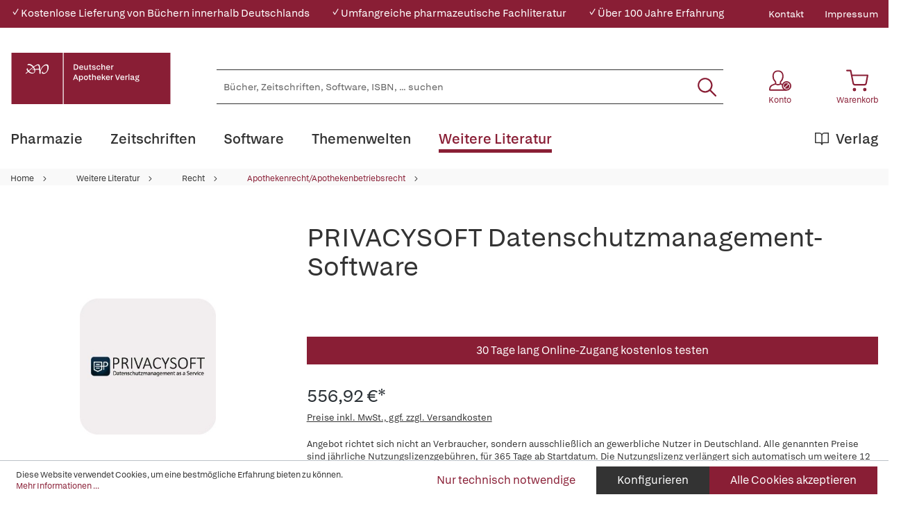

--- FILE ---
content_type: text/html; charset=UTF-8
request_url: https://www.deutscher-apotheker-verlag.de/PRIVACYSOFT-Datenschutzmanagement-Software/141026011.1NLA
body_size: 26406
content:

<!DOCTYPE html>

<html lang="de-DE"
      itemscope="itemscope"
      itemtype="https://schema.org/WebPage">

                            
    <head>
                                            <meta charset="utf-8">
            
                            <meta name="viewport"
                      content="width=device-width, initial-scale=1, shrink-to-fit=no">
            
                            <meta name="author"
                      content="">
                <meta name="robots"
                      content="index,follow">
                <meta name="revisit-after"
                      content="15 days">
                <meta name="keywords"
                      content="">
                <meta name="description"
                      content="Ist Ihr Datenschutz auf dem neuesten Stand?
Am 25. Mai 2018 trat die neue Europäische Datenschutz-Grundverordnung (EU-DSGVO) in Kraft. Seit dem Stichtag müssen Apotheken die Einhaltung der Datenschutzvorschriften aktiv nachweisen können. Aufgrund einer V…">
            
                <meta property="og:type"
          content="product">
    <meta property="og:site_name"
          content="Deutscher Apotheker Verlag">
    <meta property="og:url"
          content="https://www.deutscher-apotheker-verlag.de/PRIVACYSOFT-Datenschutzmanagement-Software/141026011.1NLA">
    <meta property="og:title"
          content="PRIVACYSOFT Datenschutzmanagement-Software | Nutzungslizenzgebühr Apotheke | 141026011.1NLA">

    <meta property="og:description"
          content="Ist Ihr Datenschutz auf dem neuesten Stand?
Am 25. Mai 2018 trat die neue Europäische Datenschutz-Grundverordnung (EU-DSGVO) in Kraft. Seit dem Stichtag müssen Apotheken die Einhaltung der Datenschutzvorschriften aktiv nachweisen können. Aufgrund einer V…">
    <meta property="og:image"
          content="https://www.deutscher-apotheker-verlag.de/media/36/4e/81/1710450232/141026011_c.jpg">

    
                        <meta property="product:price:amount"
          content="556.92">
    <meta property="product:price:currency"
          content="EUR">
    <meta property="product:product_link"
          content="https://www.deutscher-apotheker-verlag.de/PRIVACYSOFT-Datenschutzmanagement-Software/141026011.1NLA">

    <meta name="twitter:card"
          content="product">
    <meta name="twitter:site"
          content="Deutscher Apotheker Verlag">
    <meta name="twitter:title"
          content="PRIVACYSOFT Datenschutzmanagement-Software | Nutzungslizenzgebühr Apotheke | 141026011.1NLA">
    <meta name="twitter:description"
          content="Ist Ihr Datenschutz auf dem neuesten Stand?
Am 25. Mai 2018 trat die neue Europäische Datenschutz-Grundverordnung (EU-DSGVO) in Kraft. Seit dem Stichtag müssen Apotheken die Einhaltung der Datenschutzvorschriften aktiv nachweisen können. Aufgrund einer V…">
    <meta name="twitter:image"
          content="https://www.deutscher-apotheker-verlag.de/media/36/4e/81/1710450232/141026011_c.jpg">

                            <meta itemprop="copyrightHolder"
                      content="Deutscher Apotheker Verlag">
                <meta itemprop="copyrightYear"
                      content="">
                <meta itemprop="isFamilyFriendly"
                      content="true">
                <meta itemprop="image"
                      content="https://www.deutscher-apotheker-verlag.de/media/da/da/95/1684770556/DAV-Logo.svg">
            
                                                
    <meta name="format-detection" content="telephone=no">

    <meta name="google-site-verification" content="xVhld8gk0JPE9BFrLbuP2tRZRZB7WZTOiR94M26WPRE" />

                    <link rel="shortcut icon"
                  href="https://www.deutscher-apotheker-verlag.de/media/38/13/b9/1684770553/DAV_Signet.png">
        
        
            
    
    <link rel="canonical" href="https://www.deutscher-apotheker-verlag.de/PRIVACYSOFT-Datenschutzmanagement-Software/141026011.1NLA">

                    <title itemprop="name">PRIVACYSOFT Datenschutzmanagement-Software - Lizenzen: Nutzungslizenzgebühr Apotheke | Deutscher Apotheker Verlag</title>
        
            
                                                                    <link rel="stylesheet"
                      href="https://www.deutscher-apotheker-verlag.de/theme/37cd4dc999afa70e1ae0f8afea07357f/css/all.css?1766065651">
                                    

    

            <link rel="stylesheet" href="https://data.moori.net/fontawesome-free-5.15.4-web/css/all.min.css" crossorigin="anonymous"/>
    
            <link rel="stylesheet" href="https://www.deutscher-apotheker-verlag.de/bundles/moorlfoundation/storefront/css/animate.css?1766065610">
    
    
            <style>
            :root {
                --moorl-advanced-search-width: 600px;
            }
        </style>
    
                        <script>
        window.features = {"V6_5_0_0":true,"v6.5.0.0":true,"V6_6_0_0":false,"v6.6.0.0":false,"V6_7_0_0":false,"v6.7.0.0":false,"VUE3":false,"vue3":false,"JOIN_FILTER":false,"join.filter":false,"MEDIA_PATH":false,"media.path":false,"ES_MULTILINGUAL_INDEX":false,"es.multilingual.index":false,"STOCK_HANDLING":false,"stock.handling":false,"ASYNC_THEME_COMPILATION":false,"async.theme.compilation":false};
    </script>
        
                                                                <script type="text/plain"
                        data-acris-tag-manager-app="true"
                        data-acris-tag-manager-app-options="{&quot;context&quot;:{&quot;controllerName&quot;:&quot;product&quot;,&quot;controllerAction&quot;:&quot;index&quot;,&quot;currency&quot;:{&quot;isoCode&quot;:&quot;EUR&quot;}}}"
                        data-acristagmanagercookie="true">
                    (function(w,d,s,l,i){w[l]=w[l]||[];w[l].push({'gtm.start':
                            new Date().getTime(),event:'gtm.js'});var f=d.getElementsByTagName(s)[0],
                        j=d.createElement(s),dl=l!='dataLayer'?'&l='+l:'';j.async=true;j.src=
                        'https://www.googletagmanager.com/gtm.js?id='+i+dl;f.parentNode.insertBefore(j,f);
                    })(window,document,'script','dataLayer','GTM-KNWHV6TG');
                </script>
                                                    <script type="text/plain"
                            data-acris-tag-manager-app-data-layer="true"
                            data-acristagmanagercookie="true">
                            dataLayer.push({event: null, ecommerce: null, google_tag_params: null});
    dataLayer.push({
                        'event': 'view_item',
                        'ecommerce': {
        'currencyCode': 'EUR',
                                                            'detail': {
            'actionField': {
            'list': ''
            },
            'products': [{
            'name': 'PRIVACYSOFT Datenschutzmanagement-Software',
            'id': '141026011.1NLA',
            'price': '556.92',
            'brand': '',
            'category': '',
            'variant': ''
            }]
            },
                },
                                            'google_tag_params': {
            'ecomm_pagetype': 'product',
            'ecomm_prodid': '141026011.1NLA'
            }
                });
                    </script>
                                                <script type="text/javascript">
        var _paq = window._paq || [];
    var ironMatomoDataLayer = {
        'matomoUrl': "https://analytics.deutscher-apotheker-verlag.de/",
        'matomoScript': "matomo.js",
        'siteId': "28",
        'cookieDomain': "",
        'startTracking': "0",
        'cookieName': "",
        'cookieValue': "",
        'cookieValueAsRegex': "",
        'requireCookieConsent': "",
        'track': [],
        'trackLast': [],
    };
                                
    ironMatomoDataLayer.track.push(['setEcommerceView',"141026011.1NLA","PRIVACYSOFT Datenschutzmanagement-Software","Apothekenrecht/Apothekenbetriebsrecht",556.92]);
            ironMatomoDataLayer.trackLast.push(['trackPageView']);
    ironMatomoDataLayer.trackLast.push(['enableLinkTracking']);
    ironMatomoDataLayer.trackLast.push(['setTrackerUrl', ironMatomoDataLayer.matomoUrl + 'matomo.php']);
    ironMatomoDataLayer.trackLast.push(['setSiteId', ironMatomoDataLayer.siteId]);
    </script>
                                
            
        <script data-acristagmanagercookie="true">
            window.dataLayer = window.dataLayer || [];
            function gtag() { dataLayer.push(arguments); }

            (() => {
                let analyticsStorageEnabled = false;
                let adsEnabled = false;
                                    analyticsStorageEnabled = document.cookie.split(';').some((item) => item.trim().includes('acris-tag-manager=1'));
                                
                // Always set a default consent for consent mode v2
                gtag('consent', 'default', {
                    'ad_user_data': adsEnabled ? 'granted' : 'denied',
                    'ad_storage': adsEnabled ? 'granted' : 'denied',
                    'ad_personalization': adsEnabled ? 'granted' : 'denied',
                    'analytics_storage': analyticsStorageEnabled ? 'granted' : 'denied'
                });
            })();
        </script>
            


                            
            
                
                                    <script>
                    window.useDefaultCookieConsent = true;
                </script>
                    
                                <script>
                window.activeNavigationId = '0953467aaa9049bc9cc38540b16bbea8';
                window.router = {
                    'frontend.cart.offcanvas': '/checkout/offcanvas',
                    'frontend.cookie.offcanvas': '/cookie/offcanvas',
                    'frontend.checkout.finish.page': '/checkout/finish',
                    'frontend.checkout.info': '/widgets/checkout/info',
                    'frontend.menu.offcanvas': '/widgets/menu/offcanvas',
                    'frontend.cms.page': '/widgets/cms',
                    'frontend.cms.navigation.page': '/widgets/cms/navigation',
                    'frontend.account.addressbook': '/widgets/account/address-book',
                    'frontend.country.country-data': '/country/country-state-data',
                    'frontend.app-system.generate-token': '/app-system/Placeholder/generate-token',
                    };
                window.salesChannelId = '72030674c4b8491ea182e0f05c9aae59';
            </script>
        
                                <script>
                
                window.breakpoints = {"xs":0,"sm":576,"md":768,"lg":992,"xl":1200};
            </script>
        
        
                        
                            <script>
                window.themeAssetsPublicPath = 'https://www.deutscher-apotheker-verlag.de/theme/c0cdf4167f084ea88392acaab87d0082/assets/';
            </script>
        
                                                                                                    <script type="text/javascript" src="https://www.deutscher-apotheker-verlag.de/theme/37cd4dc999afa70e1ae0f8afea07357f/js/all.js?1766065651" defer></script>
                                                        

        </head>

    <body class="is-ctl-product is-act-index">

                                <noscript><iframe src="https://www.googletagmanager.com/ns.html?id=GTM-KNWHV6TG"
                          height="0" width="0" style="display:none;visibility:hidden"></iframe></noscript>
                    <noscript class="noscript-main">
                
    <div role="alert"
         class="alert alert-info alert-has-icon">
                                                                                                                                        <span class="icon icon-info">
                        <svg xmlns="http://www.w3.org/2000/svg" xmlns:xlink="http://www.w3.org/1999/xlink" width="24" height="24" viewBox="0 0 24 24"><defs><path d="M12 7c.5523 0 1 .4477 1 1s-.4477 1-1 1-1-.4477-1-1 .4477-1 1-1zm1 9c0 .5523-.4477 1-1 1s-1-.4477-1-1v-5c0-.5523.4477-1 1-1s1 .4477 1 1v5zm11-4c0 6.6274-5.3726 12-12 12S0 18.6274 0 12 5.3726 0 12 0s12 5.3726 12 12zM12 2C6.4772 2 2 6.4772 2 12s4.4772 10 10 10 10-4.4772 10-10S17.5228 2 12 2z" id="icons-default-info" /></defs><use xlink:href="#icons-default-info" fill="#758CA3" fill-rule="evenodd" /></svg>
        </span>
                
                    <div class="alert-content-container">
                                                    
                                    <div class="alert-content">
                                                    Um unseren Shop in vollem Umfang nutzen zu können, empfehlen wir Ihnen Javascript in Ihrem Browser zu aktivieren.
                                            </div>
                
                                                                </div>
            </div>
            </noscript>
        

            <header class="header-main fixed-top">
                                            <div class="top-bar d-none d-lg-block">
        <div class="container">
            <nav class="top-bar-nav">
                <div class="w-100">
                    <div class="row">
                                                                                                            
                                                            <div class="col davshop__conversion-header">
                                    <div class="row align-items-center mb-n2">
                                                                                    <div class="col-auto mb-2">
                                                ✓ Kostenlose Lieferung von Büchern innerhalb Deutschlands
                                            </div>
                                        
                                                                                    <div class="col-auto mb-2">
                                                ✓ Umfangreiche pharmazeutische Fachliteratur
                                            </div>
                                        
                                                                                    <div class="col-auto mb-2">
                                                ✓ Über 100 Jahre Erfahrung
                                            </div>
                                                                            </div>
                                </div>
                                                                                                                                                            
                                                                            <div class="col-auto ms-auto">
                                                <div class="service-menu">
                    <div class="row">
                                    <div class="col-auto">
                                                <a class="top-bar-list-item"
                           href="https://www.deutscher-apotheker-verlag.de/Kontakt/"
                           title="Kontakt" >Kontakt</a>
                    </div>
                                    <div class="col-auto">
                                                <a class="top-bar-list-item"
                           href="/Service/Impressum/"
                           title="Impressum" >Impressum</a>
                    </div>
                            </div>
            </div>

                                    </div>
                    
                                            </div>
                </div>
            </nav>
        </div>
    </div>
    
            <div class="container">
        <div class="row align-items-end header-row">
                                            <div class="col-12 col-lg-auto header-logo-col">
                        <div class="d-flex header-logo-main">
                    <a class="header-logo-main-link w-auto"
               href="/"
               title="Zur Startseite gehen">
                                                        <picture class="header-logo-picture">
                                                                                
                                                                            
                                                                                    <img src="https://www.deutscher-apotheker-verlag.de/media/da/da/95/1684770556/DAV-Logo.svg"
                                     alt="Zur Startseite gehen"
                                     class="img-fluid header-logo-main-img">
                                                                        </picture>
                
                            </a>
            </div>
                </div>
            
            
                                <div class="col-12 order-2 col-sm order-sm-1 header-search-col">
        <div class="row align-items-center">
            <div class="col-sm-auto d-none d-sm-block d-lg-none">
                                                                    <div class="nav-main-toggle">
                                                                            <button
                                            class="btn nav-main-toggle-btn header-actions-btn"
                                            type="button"
                                                                                                                                        data-offcanvas-menu="true"
                                                                                        aria-label="Menü"
                                        >
                                                <svg class="dav__icon dav__icon--hamburger "><use xlink:href="/theme/c0cdf4167f084ea88392acaab87d0082/assets/dav_icons.svg#hamburger"></use></svg>
                                        </button>
                                                                    </div>
                            
                            </div>
            <div class="col">
                
    <div class="collapse"
         id="searchCollapse">
        <div class="header-search">
                            <form action="/search"
                      method="get"
                                                                      data-search-form="true"
                                                                  data-search-widget-options='{&quot;searchWidgetMinChars&quot;:2}'
                      data-url="/suggest?search="
                      class="header-search-form">
                        <div class="dav__header-search__wrapper d-none d-lg-flex row no-gutters justify-content-end">
            </div>
    <div class="input-group">
                                                    <input type="search"
                                       name="search"
                                       class="form-control header-search-input"
                                       autocomplete="off"
                                       autocapitalize="off"
                                       placeholder="Bücher, Zeitschriften, Software, ISBN, ... suchen"
                                       aria-label="Bücher, Zeitschriften, Software, ISBN, ... suchen"
                                       value=""
                                >
                            
        
                    <div class="input-group-append">
                <button type="submit"
                        class="btn header-search-btn"
                        aria-label="Suchen">
                    <svg class="dav__icon dav__icon--search "><use xlink:href="/theme/c0cdf4167f084ea88392acaab87d0082/assets/dav_icons.svg#search"></use></svg>
                </button>
            </div>
            </div>
                </form>
                    </div>
    </div>
            </div>
        </div>
    </div>

            
                                <div class="col-12 order-1 col-sm-auto order-sm-2 header-actions-col">
        <div class="row justify-content-between">
                            <div class="col-auto d-sm-none">
                    <div class="menu-button">
                                                                                            <button
                                            class="btn nav-main-toggle-btn header-actions-btn"
                                            type="button"
                                                                                                                                        data-offcanvas-menu="true"
                                                                                        aria-label="Menü"
                                        >
                                                <svg class="dav__icon dav__icon--hamburger "><use xlink:href="/theme/c0cdf4167f084ea88392acaab87d0082/assets/dav_icons.svg#hamburger"></use></svg>
                                        </button>
                                    
                                            </div>
                </div>
            
            <div class="col-auto">
                <div class="row header-user-actions">
                        <div class="col-auto d-sm-none">
        <div class="search-toggle h-100 d-flex align-items-stretch justify-content-center">
            <button class="btn header-actions-btn search-toggle-btn js-search-toggle-btn collapsed"
                    type="button"
                    data-bs-toggle="collapse"
                    data-bs-target="#searchCollapse"
                    aria-expanded="false"
                    aria-controls="searchCollapse"
                    aria-label="Suchen">
                <svg class="dav__icon dav__icon--search "><use xlink:href="/theme/c0cdf4167f084ea88392acaab87d0082/assets/dav_icons.svg#search"></use></svg>
            </button>
        </div>
    </div>

                                                                        <div class="col-auto">
                                <div class="account-menu">
                                        <div class="dropdown">
            <button class="btn account-menu-btn header-actions-btn"
            type="button"
            id="accountWidget"
            data-offcanvas-account-menu="true"
            data-bs-toggle="dropdown"
            aria-haspopup="true"
            aria-expanded="false"
            aria-label="Konto">
                    <svg class="dav__icon dav__icon--account-logged-out "><use xlink:href="/theme/48b55843a13a488fa8b2008740e2d9b6/assets/dav_icons.svg#account-logged-out"></use></svg>
                <span class="dav__header-actions__label d-none d-lg-block">Konto</span>
    </button>

                    <div class="dropdown-menu dropdown-menu-end account-menu-dropdown js-account-menu-dropdown"
                 aria-labelledby="accountWidget">
                


                                                    <script data-acris-tag-manager-app-data="product-page-loaded"
                        type="application/json">{"context":{"currency":"EUR"},"product":{"id":"2f0fceddc6b1510880a37c7fb550985f","number":"141026011.1NLA","name":"PRIVACYSOFT Datenschutzmanagement-Software","price":556.92,"currency":"EUR","quantity":1}}</script>
                        
            

            <div class="offcanvas-header">
                            <button class="btn btn-light offcanvas-close js-offcanvas-close">
                                                                                                                                <span class="icon icon-x icon-md">
                        <svg xmlns="http://www.w3.org/2000/svg" xmlns:xlink="http://www.w3.org/1999/xlink" width="24" height="24" viewBox="0 0 24 24"><defs><path d="m10.5858 12-7.293-7.2929c-.3904-.3905-.3904-1.0237 0-1.4142.3906-.3905 1.0238-.3905 1.4143 0L12 10.5858l7.2929-7.293c.3905-.3904 1.0237-.3904 1.4142 0 .3905.3906.3905 1.0238 0 1.4143L13.4142 12l7.293 7.2929c.3904.3905.3904 1.0237 0 1.4142-.3906.3905-1.0238.3905-1.4143 0L12 13.4142l-7.2929 7.293c-.3905.3904-1.0237.3904-1.4142 0-.3905-.3906-.3905-1.0238 0-1.4143L10.5858 12z" id="icons-default-x" /></defs><use xlink:href="#icons-default-x" fill="#758CA3" fill-rule="evenodd" /></svg>
        </span>
    
                                            Menü schließen
                                    </button>
                    </div>
    
            <div class="offcanvas-body">
                <div class="account-menu">
                                    <div class="dropdown-header account-menu-header">
                    Konto
                </div>
                    
                                    <div class="account-menu-login">
                                            <a href="/account/login"
                           title="Anmelden"
                           class="btn btn-primary account-menu-login-button">
                            Anmelden
                        </a>
                    
                                            <div class="account-menu-register">
                            oder <a href="/account/login"
                                                                            title="Registrieren">registrieren</a>
                        </div>
                                    </div>
                    
                </div>
        </div>
                </div>
            </div>
                                </div>
                            </div>
                        
                    
                                                                        <div class="col-auto">
                                <div
                                    class="header-cart"
                                                                                                                data-offcanvas-cart="true"
                                                                    >
                                    <a class="btn header-cart-btn header-actions-btn"
                                       href="/checkout/cart"
                                       data-cart-widget="true"
                                       title="Warenkorb"
                                       aria-label="Warenkorb">
                                            <svg class="dav__icon dav__icon--cart "><use xlink:href="/theme/c0cdf4167f084ea88392acaab87d0082/assets/dav_icons.svg#cart"></use></svg>
    <span class="dav__header-actions__label d-none d-lg-block">Warenkorb</span>
                                        </a>
                                </div>
                            </div>
                        
                                    </div>
            </div>
        </div>
    </div>

                    </div>
    </div>
            </header>
    <div class="dav__header__spacer d-lg-none"></div>
    <div class="dav__navigation-darken"></div>
    <div class="dav__search-suggest-darken"></div>

                    <div class="nav-main">
                                        <div class="main-navigation"
         id="mainNavigation"
         data-flyout-menu="true">
                    <div class="container">
                                    <nav class="nav main-navigation-menu"
                        itemscope="itemscope"
                        itemtype="http://schema.org/SiteNavigationElement">
                        
                        
                                                    
                                                                                            
                                        
    
            <a class="nav-link main-navigation-link"
           href="https://www.deutscher-apotheker-verlag.de/Pharmazie/"
           
           itemprop="url"
                            data-flyout-menu-trigger="22a62137e5e047edb2c40555251d6b45"
                       title="Pharmazie">
            <div class="main-navigation-link-text">
                                <span itemprop="name">Pharmazie</span>
            </div>
        </a>
                                                                                                
                                        
    
            <a class="nav-link main-navigation-link"
           href="https://www.deutscher-apotheker-verlag.de/Zeitschriften/"
           
           itemprop="url"
                       title="Zeitschriften">
            <div class="main-navigation-link-text">
                                <span itemprop="name">Zeitschriften</span>
            </div>
        </a>
                                                                                                
                                        
    
            <a class="nav-link main-navigation-link"
           href="https://www.deutscher-apotheker-verlag.de/Software/"
           
           itemprop="url"
                            data-flyout-menu-trigger="48988ce3cf6143b8aacc8a66e85a676c"
                       title="Software">
            <div class="main-navigation-link-text">
                                <span itemprop="name">Software</span>
            </div>
        </a>
                                                                                                
                                        
    
            <a class="nav-link main-navigation-link"
           href="https://www.deutscher-apotheker-verlag.de/Themenwelten/Pharmazeutische-Dienstleistungen/"
           
           itemprop="url"
                            data-flyout-menu-trigger="c185c97700c445e6b6ca6a5f71f78c9c"
                       title="Themenwelten">
            <div class="main-navigation-link-text">
                                <span itemprop="name">Themenwelten</span>
            </div>
        </a>
                                                                                                
                                        
    
            <a class="nav-link main-navigation-link active"
           href="https://www.deutscher-apotheker-verlag.de/Weitere-Literatur/"
           
           itemprop="url"
                            data-flyout-menu-trigger="595c21de81f549d19803b7b98c096339"
                       title="Weitere Literatur">
            <div class="main-navigation-link-text">
                                <span itemprop="name">Weitere Literatur</span>
            </div>
        </a>
                                                                                                
                                        
    
            <a class="nav-link main-navigation-link main-navigation-link--highlighted"
           href="https://www.deutscher-apotheker-verlag.de/Verlag/"
           
           itemprop="url"
                            data-flyout-menu-trigger="56229e8acf7b402380b4a99d47b53e56"
                       title="Verlag">
            <div class="main-navigation-link-text">
                                    <svg class="dav__icon dav__icon--main_nav_publisher main-navigation-link-text-icon"><use xlink:href="/theme/c0cdf4167f084ea88392acaab87d0082/assets/dav_icons.svg#main_nav_publisher"></use></svg>
                                <span itemprop="name">Verlag</span>
            </div>
        </a>
                                                                            </nav>
                            </div>
        
                                                                                                                                                                                                                                                                                                                                                                                            
                                                <div class="navigation-flyouts">
                                            
                            
                                    <div class="navigation-flyout"
                     data-flyout-menu-id="22a62137e5e047edb2c40555251d6b45">

                                        
                    <div class="navigation-flyout-bar">
                        <div class="container">
                            <div class="row">
                                                                                                        <div class="col">
                                        <div class="navigation-flyout-category-link">
                                                                                                                                                <a class="nav-link"
                                                       href="https://www.deutscher-apotheker-verlag.de/Pharmazie/"
                                                       itemprop="url"
                                                       title="Pharmazie">
                                                                                                                    Gesamtübersicht Pharmazie
                                                                                                            </a>
                                                                                                                                    </div>
                                    </div>
                                
                                
                                                                                                        <div class="col-auto">
                                        <div class="navigation-flyout-close js-close-flyout-menu">
                                                                                                                                                                                                                                                        <span class="icon icon-x">
                        <svg xmlns="http://www.w3.org/2000/svg" xmlns:xlink="http://www.w3.org/1999/xlink" width="24" height="24" viewBox="0 0 24 24"><use xlink:href="#icons-default-x" fill="#758CA3" fill-rule="evenodd" /></svg>
        </span>
                                                                                                                                        </div>
                                    </div>
                                
                                                            </div>
                        </div>
                    </div>

                    <div class="dav__navigation-flyout-container">
                        <div class="container">
                                                                                                        
            <div class="row navigation-flyout-content">
                            <div class="col">
                    <div class="navigation-flyout-categories">
                            <div class="row">
        
                    
    
                    
    
    
            <div class="col-4 navigation-flyout-col">
                                                                    
                                                                                
                                                                        <input type="checkbox"
                                   id="dav__navigation-sub-menu-31fb4d06ebe447079f161700e8cc5173"
                                   class="dav__navigation-sub-menu-input"
                                   aria-labelledby="dav__navigation-sub-menu-31fb4d06ebe447079f161700e8cc5173-top-label dav__navigation-sub-menu-31fb4d06ebe447079f161700e8cc5173-back-label" />
                            <label class="nav-item nav-link navigation-flyout-link dav__navigation-flyout-link--has-children"
                                   id="dav__navigation-sub-menu-31fb4d06ebe447079f161700e8cc5173-top-label"
                                   for="dav__navigation-sub-menu-31fb4d06ebe447079f161700e8cc5173"
                                   title="Arzneibücher und Kommentare">
                                <span itemprop="name">Arzneibücher und Kommentare</span>
                            </label>

                                                            <div class="dav__navigation-sub-menu">
    <div class="navigation-flyout-bar">
        <div class="container">
            <div class="row">
                <div class="col-2 col-xl-1 dav__navigation-sub-menu-bar-spacer"></div>
                <div class="col">
                    <div class="navigation-flyout-category-link">
                                                    <a class="nav-link"
                               href="https://www.deutscher-apotheker-verlag.de/Pharmazie/Arzneibuecher-und-Kommentare/"
                               itemprop="url"
                               title="Arzneibücher und Kommentare">
                                                                    Gesamtübersicht Arzneibücher und Kommentare
                                                            </a>
                                            </div>
                </div>

                <div class="col-auto">
                    <div class="navigation-flyout-close js-close-flyout-menu">
                                                                                                                                <span class="icon icon-x">
                        <svg xmlns="http://www.w3.org/2000/svg" xmlns:xlink="http://www.w3.org/1999/xlink" width="24" height="24" viewBox="0 0 24 24"><use xlink:href="#icons-default-x" fill="#758CA3" fill-rule="evenodd" /></svg>
        </span>
                        </div>
                </div>
            </div>
        </div>
    </div>

    <div class="dav__navigation-sub-menu-content">
        <div class="container">
            <div class="row">
                <div class="col-2 col-xl-1 navigation-flyout-col dav__navigation-flyout-col--back">
                    <label class="btn btn-tertiary dav__navigation-sub-menu-back"
                           id="dav__navigation-sub-menu-31fb4d06ebe447079f161700e8cc5173-back-label"
                           for="dav__navigation-sub-menu-31fb4d06ebe447079f161700e8cc5173">
                        zurück
                    </label>
                </div>

                
                    
    
        
                        
    
            <div class="col-3 navigation-flyout-col">
                                                                    
                                                                                
                                                                        <a class="nav-item nav-link navigation-flyout-link"
                               href="https://www.deutscher-apotheker-verlag.de/Pharmazie/Arzneibuecher-und-Kommentare/Arzneibuecher-anderer-Laender/"
                               itemprop=""
                                                              title="Arzneibücher anderer Länder">
                                <span itemprop="name">Arzneibücher anderer Länder</span>
                            </a>
                                                                                </div>
            <div class="col-3 navigation-flyout-col">
                                                                    
                                                                                
                                                                        <a class="nav-item nav-link navigation-flyout-link"
                               href="https://www.deutscher-apotheker-verlag.de/Pharmazie/Arzneibuecher-und-Kommentare/DAB-HAB-PhEur/"
                               itemprop=""
                                                              title="DAB/HAB/PhEur">
                                <span itemprop="name">DAB/HAB/PhEur</span>
                            </a>
                                                                                </div>
            <div class="col-3 navigation-flyout-col">
                                                </div>
                </div>
        </div>
    </div>
</div>
                                                                                                                                                            
                                                                                
                                                                        <input type="checkbox"
                                   id="dav__navigation-sub-menu-6266b76a73d1449fa4b8cfa3204e008d"
                                   class="dav__navigation-sub-menu-input"
                                   aria-labelledby="dav__navigation-sub-menu-6266b76a73d1449fa4b8cfa3204e008d-top-label dav__navigation-sub-menu-6266b76a73d1449fa4b8cfa3204e008d-back-label" />
                            <label class="nav-item nav-link navigation-flyout-link dav__navigation-flyout-link--has-children"
                                   id="dav__navigation-sub-menu-6266b76a73d1449fa4b8cfa3204e008d-top-label"
                                   for="dav__navigation-sub-menu-6266b76a73d1449fa4b8cfa3204e008d"
                                   title="Arzneimittelinformation und Beratung">
                                <span itemprop="name">Arzneimittelinformation und Beratung</span>
                            </label>

                                                            <div class="dav__navigation-sub-menu">
    <div class="navigation-flyout-bar">
        <div class="container">
            <div class="row">
                <div class="col-2 col-xl-1 dav__navigation-sub-menu-bar-spacer"></div>
                <div class="col">
                    <div class="navigation-flyout-category-link">
                                                    <a class="nav-link"
                               href="https://www.deutscher-apotheker-verlag.de/Pharmazie/Arzneimittelinformation-und-Beratung/"
                               itemprop="url"
                               title="Arzneimittelinformation und Beratung">
                                                                    Gesamtübersicht Arzneimittelinformation und Beratung
                                                            </a>
                                            </div>
                </div>

                <div class="col-auto">
                    <div class="navigation-flyout-close js-close-flyout-menu">
                                                                                                                                <span class="icon icon-x">
                        <svg xmlns="http://www.w3.org/2000/svg" xmlns:xlink="http://www.w3.org/1999/xlink" width="24" height="24" viewBox="0 0 24 24"><use xlink:href="#icons-default-x" fill="#758CA3" fill-rule="evenodd" /></svg>
        </span>
                        </div>
                </div>
            </div>
        </div>
    </div>

    <div class="dav__navigation-sub-menu-content">
        <div class="container">
            <div class="row">
                <div class="col-2 col-xl-1 navigation-flyout-col dav__navigation-flyout-col--back">
                    <label class="btn btn-tertiary dav__navigation-sub-menu-back"
                           id="dav__navigation-sub-menu-6266b76a73d1449fa4b8cfa3204e008d-back-label"
                           for="dav__navigation-sub-menu-6266b76a73d1449fa4b8cfa3204e008d">
                        zurück
                    </label>
                </div>

                
                    
    
                    
                        
    
            <div class="col-4 navigation-flyout-col">
                                                                    
                                                                                
                                                                        <a class="nav-item nav-link navigation-flyout-link"
                               href="https://www.deutscher-apotheker-verlag.de/Pharmazie/Arzneimittelinformation-und-Beratung/Allgemein/"
                               itemprop=""
                                                              title="Allgemein">
                                <span itemprop="name">Allgemein</span>
                            </a>
                                                                                                                                
                                                                                
                                                                        <a class="nav-item nav-link navigation-flyout-link"
                               href="https://www.deutscher-apotheker-verlag.de/Pharmazie/Arzneimittelinformation-und-Beratung/Besondere-Lebensabschnitte/"
                               itemprop=""
                                                              title="Besondere Lebensabschnitte">
                                <span itemprop="name">Besondere Lebensabschnitte</span>
                            </a>
                                                                                                                                
                                                                                
                                                                        <a class="nav-item nav-link navigation-flyout-link"
                               href="https://www.deutscher-apotheker-verlag.de/Pharmazie/Arzneimittelinformation-und-Beratung/Hintergrundwissen/"
                               itemprop=""
                                                              title="Hintergrundwissen">
                                <span itemprop="name">Hintergrundwissen</span>
                            </a>
                                                                                                                                
                                                                                
                                                                        <a class="nav-item nav-link navigation-flyout-link"
                               href="https://www.deutscher-apotheker-verlag.de/Pharmazie/Arzneimittelinformation-und-Beratung/Krankheitsbilder/"
                               itemprop=""
                                                              title="Krankheitsbilder">
                                <span itemprop="name">Krankheitsbilder</span>
                            </a>
                                                                                </div>
            <div class="col-4 navigation-flyout-col">
                                                                    
                                                                                
                                                                        <a class="nav-item nav-link navigation-flyout-link"
                               href="https://www.deutscher-apotheker-verlag.de/Pharmazie/Arzneimittelinformation-und-Beratung/Nachschlagewerke/"
                               itemprop=""
                                                              title="Nachschlagewerke">
                                <span itemprop="name">Nachschlagewerke</span>
                            </a>
                                                                                                                                
                                                                                
                                                                        <a class="nav-item nav-link navigation-flyout-link"
                               href="https://www.deutscher-apotheker-verlag.de/Pharmazie/Arzneimittelinformation-und-Beratung/Selbstmedikation/"
                               itemprop=""
                                                              title="Selbstmedikation">
                                <span itemprop="name">Selbstmedikation</span>
                            </a>
                                                                                                                                
                                                                                
                                                                        <a class="nav-item nav-link navigation-flyout-link"
                               href="https://www.deutscher-apotheker-verlag.de/Pharmazie/Arzneimittelinformation-und-Beratung/Tiere/"
                               itemprop=""
                                                              title="Tiere">
                                <span itemprop="name">Tiere</span>
                            </a>
                                                                                                            </div>
                </div>
        </div>
    </div>
</div>
                                                                                                                                                            
                                                                                
                                                                        <a class="nav-item nav-link navigation-flyout-link"
                               href="https://www.deutscher-apotheker-verlag.de/Pharmazie/Arzneipflanzen-und-Phytotherapie/"
                               itemprop=""
                                                              title="Arzneipflanzen und Phytotherapie">
                                <span itemprop="name">Arzneipflanzen und Phytotherapie</span>
                            </a>
                                                                                                                                
                                                                                
                                                                        <a class="nav-item nav-link navigation-flyout-link"
                               href="https://www.deutscher-apotheker-verlag.de/Pharmazie/Ernaehrung-und-Diaetetik/"
                               itemprop=""
                                                              title="Ernährung und Diätetik">
                                <span itemprop="name">Ernährung und Diätetik</span>
                            </a>
                                                                                                                                
                                                                                
                                                                        <a class="nav-item nav-link navigation-flyout-link"
                               href="https://www.deutscher-apotheker-verlag.de/Pharmazie/Formulare-und-Dokumentation/"
                               itemprop=""
                                                              title="Formulare und Dokumentation">
                                <span itemprop="name">Formulare und Dokumentation</span>
                            </a>
                                                                                                                                
                                                                                
                                                                        <a class="nav-item nav-link navigation-flyout-link"
                               href="https://www.deutscher-apotheker-verlag.de/Pharmazie/Fuer-Ihre-Patienten/"
                               itemprop=""
                                                              title="Für Ihre Patienten">
                                <span itemprop="name">Für Ihre Patienten</span>
                            </a>
                                                                                </div>
            <div class="col-4 navigation-flyout-col">
                                                                    
                                                                                
                                                                        <a class="nav-item nav-link navigation-flyout-link"
                               href="https://www.deutscher-apotheker-verlag.de/Pharmazie/Industrielle-Praxis/"
                               itemprop=""
                                                              title="Industrielle Praxis">
                                <span itemprop="name">Industrielle Praxis</span>
                            </a>
                                                                                                                                
                                                                                
                                                                        <a class="nav-item nav-link navigation-flyout-link"
                               href="https://www.deutscher-apotheker-verlag.de/Pharmazie/Komplementaerpharmazie/"
                               itemprop=""
                                                              title="Komplementärpharmazie">
                                <span itemprop="name">Komplementärpharmazie</span>
                            </a>
                                                                                                                                
                                                                                
                                                                        <a class="nav-item nav-link navigation-flyout-link"
                               href="https://www.deutscher-apotheker-verlag.de/Pharmazie/Krankenhauspharmazie/"
                               itemprop=""
                                                              title="Krankenhauspharmazie">
                                <span itemprop="name">Krankenhauspharmazie</span>
                            </a>
                                                                                                                                
                                                                                
                                                                        <a class="nav-item nav-link navigation-flyout-link"
                               href="https://www.deutscher-apotheker-verlag.de/Pharmazie/Labor-und-Rezeptur/"
                               itemprop=""
                                                              title="Labor und Rezeptur">
                                <span itemprop="name">Labor und Rezeptur</span>
                            </a>
                                                                                                                                
                                                                                
                                                                        <a class="nav-item nav-link navigation-flyout-link"
                               href="https://www.deutscher-apotheker-verlag.de/Pharmazie/Pharmaziegeschichte/"
                               itemprop=""
                                                              title="Pharmaziegeschichte">
                                <span itemprop="name">Pharmaziegeschichte</span>
                            </a>
                                                                                                                                
                                                                                
                                                                        <a class="nav-item nav-link navigation-flyout-link"
                               href="https://www.deutscher-apotheker-verlag.de/Pharmazie/PKA-Lehr-und-Fachmedien/"
                               itemprop=""
                                                              title="PKA Lehr- und Fachmedien">
                                <span itemprop="name">PKA Lehr- und Fachmedien</span>
                            </a>
                                                                                </div>
            <div class="col-4 navigation-flyout-col">
                                                                    
                                                                                
                                                                        <a class="nav-item nav-link navigation-flyout-link"
                               href="https://www.deutscher-apotheker-verlag.de/Pharmazie/PTA-Lehr-und-Fachmedien/"
                               itemprop=""
                                                              title="PTA Lehr- und Fachmedien">
                                <span itemprop="name">PTA Lehr- und Fachmedien</span>
                            </a>
                                                                                                                                
                                                                                
                                                                        <input type="checkbox"
                                   id="dav__navigation-sub-menu-5fb5d1ad4f744580a36122d597fb5f8f"
                                   class="dav__navigation-sub-menu-input"
                                   aria-labelledby="dav__navigation-sub-menu-5fb5d1ad4f744580a36122d597fb5f8f-top-label dav__navigation-sub-menu-5fb5d1ad4f744580a36122d597fb5f8f-back-label" />
                            <label class="nav-item nav-link navigation-flyout-link dav__navigation-flyout-link--has-children"
                                   id="dav__navigation-sub-menu-5fb5d1ad4f744580a36122d597fb5f8f-top-label"
                                   for="dav__navigation-sub-menu-5fb5d1ad4f744580a36122d597fb5f8f"
                                   title="Studium und Ausbildung">
                                <span itemprop="name">Studium und Ausbildung</span>
                            </label>

                                                            <div class="dav__navigation-sub-menu">
    <div class="navigation-flyout-bar">
        <div class="container">
            <div class="row">
                <div class="col-2 col-xl-1 dav__navigation-sub-menu-bar-spacer"></div>
                <div class="col">
                    <div class="navigation-flyout-category-link">
                                                    <a class="nav-link"
                               href="https://www.deutscher-apotheker-verlag.de/Pharmazie/Studium-und-Ausbildung/"
                               itemprop="url"
                               title="Studium und Ausbildung">
                                                                    Gesamtübersicht Studium und Ausbildung
                                                            </a>
                                            </div>
                </div>

                <div class="col-auto">
                    <div class="navigation-flyout-close js-close-flyout-menu">
                                                                                                                                <span class="icon icon-x">
                        <svg xmlns="http://www.w3.org/2000/svg" xmlns:xlink="http://www.w3.org/1999/xlink" width="24" height="24" viewBox="0 0 24 24"><use xlink:href="#icons-default-x" fill="#758CA3" fill-rule="evenodd" /></svg>
        </span>
                        </div>
                </div>
            </div>
        </div>
    </div>

    <div class="dav__navigation-sub-menu-content">
        <div class="container">
            <div class="row">
                <div class="col-2 col-xl-1 navigation-flyout-col dav__navigation-flyout-col--back">
                    <label class="btn btn-tertiary dav__navigation-sub-menu-back"
                           id="dav__navigation-sub-menu-5fb5d1ad4f744580a36122d597fb5f8f-back-label"
                           for="dav__navigation-sub-menu-5fb5d1ad4f744580a36122d597fb5f8f">
                        zurück
                    </label>
                </div>

                
                    
    
                    
                        
    
            <div class="col-4 navigation-flyout-col">
                                                                    
                                                                                
                                                                        <input type="checkbox"
                                   id="dav__navigation-sub-menu-84343aac72ce4f20b20f1fc8a9fb8054"
                                   class="dav__navigation-sub-menu-input"
                                   aria-labelledby="dav__navigation-sub-menu-84343aac72ce4f20b20f1fc8a9fb8054-top-label dav__navigation-sub-menu-84343aac72ce4f20b20f1fc8a9fb8054-back-label" />
                            <label class="nav-item nav-link navigation-flyout-link dav__navigation-flyout-link--has-children"
                                   id="dav__navigation-sub-menu-84343aac72ce4f20b20f1fc8a9fb8054-top-label"
                                   for="dav__navigation-sub-menu-84343aac72ce4f20b20f1fc8a9fb8054"
                                   title="Grundstudium Pharmazie">
                                <span itemprop="name">Grundstudium Pharmazie</span>
                            </label>

                                                            <div class="dav__navigation-sub-menu">
    <div class="navigation-flyout-bar">
        <div class="container">
            <div class="row">
                <div class="col-2 col-xl-1 dav__navigation-sub-menu-bar-spacer"></div>
                <div class="col">
                    <div class="navigation-flyout-category-link">
                                                    <a class="nav-link"
                               href="https://www.deutscher-apotheker-verlag.de/Pharmazie/Studium-und-Ausbildung/Grundstudium-Pharmazie/"
                               itemprop="url"
                               title="Grundstudium Pharmazie">
                                                                    Gesamtübersicht Grundstudium Pharmazie
                                                            </a>
                                            </div>
                </div>

                <div class="col-auto">
                    <div class="navigation-flyout-close js-close-flyout-menu">
                                                                                                                                <span class="icon icon-x">
                        <svg xmlns="http://www.w3.org/2000/svg" xmlns:xlink="http://www.w3.org/1999/xlink" width="24" height="24" viewBox="0 0 24 24"><use xlink:href="#icons-default-x" fill="#758CA3" fill-rule="evenodd" /></svg>
        </span>
                        </div>
                </div>
            </div>
        </div>
    </div>

    <div class="dav__navigation-sub-menu-content">
        <div class="container">
            <div class="row">
                <div class="col-2 col-xl-1 navigation-flyout-col dav__navigation-flyout-col--back">
                    <label class="btn btn-tertiary dav__navigation-sub-menu-back"
                           id="dav__navigation-sub-menu-84343aac72ce4f20b20f1fc8a9fb8054-back-label"
                           for="dav__navigation-sub-menu-84343aac72ce4f20b20f1fc8a9fb8054">
                        zurück
                    </label>
                </div>

                
                    
    
        
                        
    
            <div class="col-3 navigation-flyout-col">
                                                                    
                                                                                
                                                                        <a class="nav-item nav-link navigation-flyout-link"
                               href="https://www.deutscher-apotheker-verlag.de/Pharmazie/Studium-und-Ausbildung/Grundstudium-Pharmazie/Arzneiformenlehre/"
                               itemprop=""
                                                              title="Arzneiformenlehre">
                                <span itemprop="name">Arzneiformenlehre</span>
                            </a>
                                                                                                                                
                                                                                
                                                                        <a class="nav-item nav-link navigation-flyout-link"
                               href="https://www.deutscher-apotheker-verlag.de/Pharmazie/Studium-und-Ausbildung/Grundstudium-Pharmazie/Biologie-Humanbiologie/"
                               itemprop=""
                                                              title="Biologie/Humanbiologie">
                                <span itemprop="name">Biologie/Humanbiologie</span>
                            </a>
                                                                                </div>
            <div class="col-3 navigation-flyout-col">
                                                                    
                                                                                
                                                                        <a class="nav-item nav-link navigation-flyout-link"
                               href="https://www.deutscher-apotheker-verlag.de/Pharmazie/Studium-und-Ausbildung/Grundstudium-Pharmazie/Chemie-Analytik/"
                               itemprop=""
                                                              title="Chemie/Analytik">
                                <span itemprop="name">Chemie/Analytik</span>
                            </a>
                                                                                                                                
                                                                                
                                                                        <a class="nav-item nav-link navigation-flyout-link"
                               href="https://www.deutscher-apotheker-verlag.de/Pharmazie/Studium-und-Ausbildung/Grundstudium-Pharmazie/Physik-Mathematik/"
                               itemprop=""
                                                              title="Physik/Mathematik">
                                <span itemprop="name">Physik/Mathematik</span>
                            </a>
                                                                                </div>
            <div class="col-3 navigation-flyout-col">
                                                                    
                                                                                
                                                                        <a class="nav-item nav-link navigation-flyout-link"
                               href="https://www.deutscher-apotheker-verlag.de/Pharmazie/Studium-und-Ausbildung/Grundstudium-Pharmazie/Terminologie/"
                               itemprop=""
                                                              title="Terminologie">
                                <span itemprop="name">Terminologie</span>
                            </a>
                                                                                                            </div>
                </div>
        </div>
    </div>
</div>
                                                                                                                                                            
                                                                                
                                                                        <input type="checkbox"
                                   id="dav__navigation-sub-menu-61ce655b226d40fd8f663de83d11af9d"
                                   class="dav__navigation-sub-menu-input"
                                   aria-labelledby="dav__navigation-sub-menu-61ce655b226d40fd8f663de83d11af9d-top-label dav__navigation-sub-menu-61ce655b226d40fd8f663de83d11af9d-back-label" />
                            <label class="nav-item nav-link navigation-flyout-link dav__navigation-flyout-link--has-children"
                                   id="dav__navigation-sub-menu-61ce655b226d40fd8f663de83d11af9d-top-label"
                                   for="dav__navigation-sub-menu-61ce655b226d40fd8f663de83d11af9d"
                                   title="Hauptstudium Pharmazie">
                                <span itemprop="name">Hauptstudium Pharmazie</span>
                            </label>

                                                            <div class="dav__navigation-sub-menu">
    <div class="navigation-flyout-bar">
        <div class="container">
            <div class="row">
                <div class="col-2 col-xl-1 dav__navigation-sub-menu-bar-spacer"></div>
                <div class="col">
                    <div class="navigation-flyout-category-link">
                                                    <a class="nav-link"
                               href="https://www.deutscher-apotheker-verlag.de/Pharmazie/Studium-und-Ausbildung/Hauptstudium-Pharmazie/"
                               itemprop="url"
                               title="Hauptstudium Pharmazie">
                                                                    Gesamtübersicht Hauptstudium Pharmazie
                                                            </a>
                                            </div>
                </div>

                <div class="col-auto">
                    <div class="navigation-flyout-close js-close-flyout-menu">
                                                                                                                                <span class="icon icon-x">
                        <svg xmlns="http://www.w3.org/2000/svg" xmlns:xlink="http://www.w3.org/1999/xlink" width="24" height="24" viewBox="0 0 24 24"><use xlink:href="#icons-default-x" fill="#758CA3" fill-rule="evenodd" /></svg>
        </span>
                        </div>
                </div>
            </div>
        </div>
    </div>

    <div class="dav__navigation-sub-menu-content">
        <div class="container">
            <div class="row">
                <div class="col-2 col-xl-1 navigation-flyout-col dav__navigation-flyout-col--back">
                    <label class="btn btn-tertiary dav__navigation-sub-menu-back"
                           id="dav__navigation-sub-menu-61ce655b226d40fd8f663de83d11af9d-back-label"
                           for="dav__navigation-sub-menu-61ce655b226d40fd8f663de83d11af9d">
                        zurück
                    </label>
                </div>

                
                    
    
        
                        
    
            <div class="col-3 navigation-flyout-col">
                                                                    
                                                                                
                                                                        <a class="nav-item nav-link navigation-flyout-link"
                               href="https://www.deutscher-apotheker-verlag.de/Pharmazie/Studium-und-Ausbildung/Hauptstudium-Pharmazie/Klinische-Pharmazie/"
                               itemprop=""
                                                              title="Klinische Pharmazie">
                                <span itemprop="name">Klinische Pharmazie</span>
                            </a>
                                                                                                                                
                                                                                
                                                                        <a class="nav-item nav-link navigation-flyout-link"
                               href="https://www.deutscher-apotheker-verlag.de/Pharmazie/Studium-und-Ausbildung/Hauptstudium-Pharmazie/Pharmakologie-und-Toxikologie-Pharm/"
                               itemprop=""
                                                              title="Pharmakologie und Toxikologie (Pharm)">
                                <span itemprop="name">Pharmakologie und Toxikologie (Pharm)</span>
                            </a>
                                                                                </div>
            <div class="col-3 navigation-flyout-col">
                                                                    
                                                                                
                                                                        <a class="nav-item nav-link navigation-flyout-link"
                               href="https://www.deutscher-apotheker-verlag.de/Pharmazie/Studium-und-Ausbildung/Hauptstudium-Pharmazie/Pharmazeutische-Medizinische-Chemie-Analytik/"
                               itemprop=""
                                                              title="Pharmazeutische/Medizinische Chemie/Analytik">
                                <span itemprop="name">Pharmazeutische/Medizinische Chemie/Analytik</span>
                            </a>
                                                                                                                                
                                                                                
                                                                        <a class="nav-item nav-link navigation-flyout-link"
                               href="https://www.deutscher-apotheker-verlag.de/Pharmazie/Studium-und-Ausbildung/Hauptstudium-Pharmazie/Pharmazeutische-Biologie-Biotechnologie-Immunologie/"
                               itemprop=""
                                                              title="Pharmazeutische Biologie/Biotechnologie/Immunologie">
                                <span itemprop="name">Pharmazeutische Biologie/Biotechnologie/Immunologie</span>
                            </a>
                                                                                </div>
            <div class="col-3 navigation-flyout-col">
                                                                    
                                                                                
                                                                        <a class="nav-item nav-link navigation-flyout-link"
                               href="https://www.deutscher-apotheker-verlag.de/Pharmazie/Studium-und-Ausbildung/Hauptstudium-Pharmazie/Pharmazeutische-Technologie-Biopharmazie/"
                               itemprop=""
                                                              title="Pharmazeutische Technologie/Biopharmazie">
                                <span itemprop="name">Pharmazeutische Technologie/Biopharmazie</span>
                            </a>
                                                                                                            </div>
                </div>
        </div>
    </div>
</div>
                                                                                                            </div>
            <div class="col-4 navigation-flyout-col">
                                                                    
                                                                                
                                                                        <input type="checkbox"
                                   id="dav__navigation-sub-menu-87097b2e983a4182b224ebc11894a462"
                                   class="dav__navigation-sub-menu-input"
                                   aria-labelledby="dav__navigation-sub-menu-87097b2e983a4182b224ebc11894a462-top-label dav__navigation-sub-menu-87097b2e983a4182b224ebc11894a462-back-label" />
                            <label class="nav-item nav-link navigation-flyout-link dav__navigation-flyout-link--has-children"
                                   id="dav__navigation-sub-menu-87097b2e983a4182b224ebc11894a462-top-label"
                                   for="dav__navigation-sub-menu-87097b2e983a4182b224ebc11894a462"
                                   title="Praktisches Jahr Pharmazie">
                                <span itemprop="name">Praktisches Jahr Pharmazie</span>
                            </label>

                                                            <div class="dav__navigation-sub-menu">
    <div class="navigation-flyout-bar">
        <div class="container">
            <div class="row">
                <div class="col-2 col-xl-1 dav__navigation-sub-menu-bar-spacer"></div>
                <div class="col">
                    <div class="navigation-flyout-category-link">
                                                    <a class="nav-link"
                               href="https://www.deutscher-apotheker-verlag.de/Pharmazie/Studium-und-Ausbildung/Praktisches-Jahr-Pharmazie/"
                               itemprop="url"
                               title="Praktisches Jahr Pharmazie">
                                                                    Gesamtübersicht Praktisches Jahr Pharmazie
                                                            </a>
                                            </div>
                </div>

                <div class="col-auto">
                    <div class="navigation-flyout-close js-close-flyout-menu">
                                                                                                                                <span class="icon icon-x">
                        <svg xmlns="http://www.w3.org/2000/svg" xmlns:xlink="http://www.w3.org/1999/xlink" width="24" height="24" viewBox="0 0 24 24"><use xlink:href="#icons-default-x" fill="#758CA3" fill-rule="evenodd" /></svg>
        </span>
                        </div>
                </div>
            </div>
        </div>
    </div>

    <div class="dav__navigation-sub-menu-content">
        <div class="container">
            <div class="row">
                <div class="col-2 col-xl-1 navigation-flyout-col dav__navigation-flyout-col--back">
                    <label class="btn btn-tertiary dav__navigation-sub-menu-back"
                           id="dav__navigation-sub-menu-87097b2e983a4182b224ebc11894a462-back-label"
                           for="dav__navigation-sub-menu-87097b2e983a4182b224ebc11894a462">
                        zurück
                    </label>
                </div>

                
                    
    
        
                        
    
            <div class="col-3 navigation-flyout-col">
                                                                    
                                                                                
                                                                        <a class="nav-item nav-link navigation-flyout-link"
                               href="https://www.deutscher-apotheker-verlag.de/Pharmazie/Studium-und-Ausbildung/Praktisches-Jahr-Pharmazie/Pharmazeutische-Praxis/"
                               itemprop=""
                                                              title="Pharmazeutische Praxis">
                                <span itemprop="name">Pharmazeutische Praxis</span>
                            </a>
                                                                                </div>
            <div class="col-3 navigation-flyout-col">
                                                                    
                                                                                
                                                                        <a class="nav-item nav-link navigation-flyout-link"
                               href="https://www.deutscher-apotheker-verlag.de/Pharmazie/Studium-und-Ausbildung/Praktisches-Jahr-Pharmazie/Spezielle-Rechtsgebiete-fuer-Apotheker/"
                               itemprop=""
                                                              title="Spezielle Rechtsgebiete für Apotheker">
                                <span itemprop="name">Spezielle Rechtsgebiete für Apotheker</span>
                            </a>
                                                                                </div>
            <div class="col-3 navigation-flyout-col">
                                                </div>
                </div>
        </div>
    </div>
</div>
                                                                                                                                        </div>
                </div>
        </div>
    </div>
</div>
                                                                                                                                                            
                                                                                
                                                                        <input type="checkbox"
                                   id="dav__navigation-sub-menu-ba33e36f60044987b2c304825cc2911e"
                                   class="dav__navigation-sub-menu-input"
                                   aria-labelledby="dav__navigation-sub-menu-ba33e36f60044987b2c304825cc2911e-top-label dav__navigation-sub-menu-ba33e36f60044987b2c304825cc2911e-back-label" />
                            <label class="nav-item nav-link navigation-flyout-link dav__navigation-flyout-link--has-children"
                                   id="dav__navigation-sub-menu-ba33e36f60044987b2c304825cc2911e-top-label"
                                   for="dav__navigation-sub-menu-ba33e36f60044987b2c304825cc2911e"
                                   title="Unternehmen Apotheke">
                                <span itemprop="name">Unternehmen Apotheke</span>
                            </label>

                                                            <div class="dav__navigation-sub-menu">
    <div class="navigation-flyout-bar">
        <div class="container">
            <div class="row">
                <div class="col-2 col-xl-1 dav__navigation-sub-menu-bar-spacer"></div>
                <div class="col">
                    <div class="navigation-flyout-category-link">
                                                    <a class="nav-link"
                               href="https://www.deutscher-apotheker-verlag.de/Pharmazie/Unternehmen-Apotheke/"
                               itemprop="url"
                               title="Unternehmen Apotheke">
                                                                    Gesamtübersicht Unternehmen Apotheke
                                                            </a>
                                            </div>
                </div>

                <div class="col-auto">
                    <div class="navigation-flyout-close js-close-flyout-menu">
                                                                                                                                <span class="icon icon-x">
                        <svg xmlns="http://www.w3.org/2000/svg" xmlns:xlink="http://www.w3.org/1999/xlink" width="24" height="24" viewBox="0 0 24 24"><use xlink:href="#icons-default-x" fill="#758CA3" fill-rule="evenodd" /></svg>
        </span>
                        </div>
                </div>
            </div>
        </div>
    </div>

    <div class="dav__navigation-sub-menu-content">
        <div class="container">
            <div class="row">
                <div class="col-2 col-xl-1 navigation-flyout-col dav__navigation-flyout-col--back">
                    <label class="btn btn-tertiary dav__navigation-sub-menu-back"
                           id="dav__navigation-sub-menu-ba33e36f60044987b2c304825cc2911e-back-label"
                           for="dav__navigation-sub-menu-ba33e36f60044987b2c304825cc2911e">
                        zurück
                    </label>
                </div>

                
                    
    
                    
                        
    
            <div class="col-4 navigation-flyout-col">
                                                                    
                                                                                
                                                                        <a class="nav-item nav-link navigation-flyout-link"
                               href="https://www.deutscher-apotheker-verlag.de/Pharmazie/Unternehmen-Apotheke/Organisation/"
                               itemprop=""
                                                              title="Organisation">
                                <span itemprop="name">Organisation</span>
                            </a>
                                                                                </div>
            <div class="col-4 navigation-flyout-col">
                                                                    
                                                                                
                                                                        <a class="nav-item nav-link navigation-flyout-link"
                               href="https://www.deutscher-apotheker-verlag.de/Pharmazie/Unternehmen-Apotheke/Qualitaetsmanagement/"
                               itemprop=""
                                                              title="Qualitätsmanagement">
                                <span itemprop="name">Qualitätsmanagement</span>
                            </a>
                                                                                </div>
                </div>
        </div>
    </div>
</div>
                                                                                                                                                            
                                                                                
                                                                        <a class="nav-item nav-link navigation-flyout-link"
                               href="https://www.deutscher-apotheker-verlag.de/Pharmazie/Woerterbuecher-Lexika-Enzyklopaedien-Pharm/"
                               itemprop=""
                                                              title="Wörterbücher/Lexika/Enzyklopädien (Pharm)">
                                <span itemprop="name">Wörterbücher/Lexika/Enzyklopädien (Pharm)</span>
                            </a>
                                                                                                                                        </div>
        </div>
                    </div>
                </div>
            
                    </div>
                                
                                                    </div>
                    </div>
                </div>
                                        
                            
                            
                            
                                    <div class="navigation-flyout"
                     data-flyout-menu-id="48988ce3cf6143b8aacc8a66e85a676c">

                                        
                    <div class="navigation-flyout-bar">
                        <div class="container">
                            <div class="row">
                                                                                                        <div class="col">
                                        <div class="navigation-flyout-category-link">
                                                                                                                                                <a class="nav-link"
                                                       href="https://www.deutscher-apotheker-verlag.de/Software/"
                                                       itemprop="url"
                                                       title="Software">
                                                                                                                    Gesamtübersicht Software
                                                                                                            </a>
                                                                                                                                    </div>
                                    </div>
                                
                                
                                                                                                        <div class="col-auto">
                                        <div class="navigation-flyout-close js-close-flyout-menu">
                                                                                                                                                                                                                                                        <span class="icon icon-x">
                        <svg xmlns="http://www.w3.org/2000/svg" xmlns:xlink="http://www.w3.org/1999/xlink" width="24" height="24" viewBox="0 0 24 24"><use xlink:href="#icons-default-x" fill="#758CA3" fill-rule="evenodd" /></svg>
        </span>
                                                                                                                                        </div>
                                    </div>
                                
                                                            </div>
                        </div>
                    </div>

                    <div class="dav__navigation-flyout-container">
                        <div class="container">
                                                                                                        
            <div class="row navigation-flyout-content">
                            <div class="col">
                    <div class="navigation-flyout-categories">
                            <div class="row">
        
                    
    
                    
    
    
            <div class="col-4 navigation-flyout-col">
                                                                    
                                                                                
                                                                        <a class="nav-item nav-link navigation-flyout-link"
                               href="https://www.deutscher-apotheker-verlag.de/Software/Dr.-Lennartz-Laborprogramm/"
                               itemprop=""
                                                              title="Dr. Lennartz Laborprogramm">
                                <span itemprop="name">Dr. Lennartz Laborprogramm</span>
                            </a>
                                                                                                                                
                                                                                
                                                                        <a class="nav-item nav-link navigation-flyout-link"
                               href="https://www.deutscher-apotheker-verlag.de/Gefahrstoff-Programm-2026/141018018"
                               itemprop=""
                                                              title="Gefahrstoff-Programm">
                                <span itemprop="name">Gefahrstoff-Programm</span>
                            </a>
                                                                                                                                
                                                                                
                                                                        <a class="nav-item nav-link navigation-flyout-link"
                               href="https://www.deutscher-apotheker-verlag.de//BtM-Programm-2025-Download/141025019"
                               itemprop=""
                                                              title="BtM-Programm">
                                <span itemprop="name">BtM-Programm</span>
                            </a>
                                                                                                                                
                                                                                
                                                                        <a class="nav-item nav-link navigation-flyout-link"
                               href="https://www.deutscher-apotheker-verlag.de/dav-bibliothek"
                               itemprop=""
                                                              title="DAV Bibliothek">
                                <span itemprop="name">DAV Bibliothek</span>
                            </a>
                                                                                                                                
                                                                                
                                                                        <a class="nav-item nav-link navigation-flyout-link"
                               href="/pDL-Manager-Telepharmazie/610010090"
                               itemprop=""
                                                              title="pDL Manager">
                                <span itemprop="name">pDL Manager</span>
                            </a>
                                                                                </div>
            <div class="col-4 navigation-flyout-col">
                                                                    
                                                                                
                                                                        <a class="nav-item nav-link navigation-flyout-link"
                               href="https://www.deutscher-apotheker-verlag.de/Software/Micromedex/"
                               itemprop=""
                                                              title="Micromedex">
                                <span itemprop="name">Micromedex</span>
                            </a>
                                                                                                                                
                                                                                
                                                                        <a class="nav-item nav-link navigation-flyout-link"
                               href="https://www.deutscher-apotheker-verlag.de/Software/MedicinesComplete/"
                               itemprop=""
                                                              title="MedicinesComplete">
                                <span itemprop="name">MedicinesComplete</span>
                            </a>
                                                                                                                                
                                                                                
                                                                        <a class="nav-item nav-link navigation-flyout-link"
                               href="https://www.deutscher-apotheker-verlag.de/Software/HVKompass/"
                               itemprop=""
                                                              title="HVKompass">
                                <span itemprop="name">HVKompass</span>
                            </a>
                                                                                                                                
                                                                                
                                                                        <a class="nav-item nav-link navigation-flyout-link"
                               href="https://www.deutscher-apotheker-verlag.de/Software/DrugBasePlus/"
                               itemprop=""
                                                              title="DrugBasePlus">
                                <span itemprop="name">DrugBasePlus</span>
                            </a>
                                                                                                                                
                                                                                
                                                                        <a class="nav-item nav-link navigation-flyout-link"
                               href="https://akademie.dav-medien.de/pflichtschulungen/"
                               itemprop="1"
                               target="_blank"                               title="Pflichtschulungen online">
                                <span itemprop="name">Pflichtschulungen online</span>
                            </a>
                                                                                </div>
            <div class="col-4 navigation-flyout-col">
                                                                    
                                                                                
                                                                        <a class="nav-item nav-link navigation-flyout-link"
                               href="/SFK.Online-I-Food-Composition-and-Nutrition-Tables/241000100"
                               itemprop=""
                                                              title="SFK online">
                                <span itemprop="name">SFK online</span>
                            </a>
                                                                                                                                
                                                                                
                                                                        <a class="nav-item nav-link navigation-flyout-link"
                               href="https://www.deutscher-apotheker-verlag.de/Software/MediCheck/"
                               itemprop=""
                                                              title="MediCheck">
                                <span itemprop="name">MediCheck</span>
                            </a>
                                                                                                                                
                                                                                
                                                                        <a class="nav-item nav-link navigation-flyout-link"
                               href="https://www.deutscher-apotheker-verlag.de/Software/Privacysoft/"
                               itemprop=""
                                                              title="Privacysoft">
                                <span itemprop="name">Privacysoft</span>
                            </a>
                                                                                                                                
                                                                                
                                                                        <a class="nav-item nav-link navigation-flyout-link"
                               href="https://www.deutscher-apotheker-verlag.de/Software/Prodi-7/"
                               itemprop=""
                                                              title="Prodi 7">
                                <span itemprop="name">Prodi 7</span>
                            </a>
                                                                                                                                
                                                                                
                                                                        <a class="nav-item nav-link navigation-flyout-link"
                               href="/Bundes-Apotheken-Register/141015000"
                               itemprop=""
                                                              title="Bundes-Apotheken-Register">
                                <span itemprop="name">Bundes-Apotheken-Register</span>
                            </a>
                                                                                </div>
        </div>
                    </div>
                </div>
            
                    </div>
                                
                                                    </div>
                    </div>
                </div>
                                        
                            
                                    <div class="navigation-flyout"
                     data-flyout-menu-id="c185c97700c445e6b6ca6a5f71f78c9c">

                                        
                    <div class="navigation-flyout-bar">
                        <div class="container">
                            <div class="row">
                                                                                                        <div class="col">
                                        <div class="navigation-flyout-category-link">
                                                                                                                                                                                </div>
                                    </div>
                                
                                
                                                                                                        <div class="col-auto">
                                        <div class="navigation-flyout-close js-close-flyout-menu">
                                                                                                                                                                                                                                                        <span class="icon icon-x">
                        <svg xmlns="http://www.w3.org/2000/svg" xmlns:xlink="http://www.w3.org/1999/xlink" width="24" height="24" viewBox="0 0 24 24"><use xlink:href="#icons-default-x" fill="#758CA3" fill-rule="evenodd" /></svg>
        </span>
                                                                                                                                        </div>
                                    </div>
                                
                                                            </div>
                        </div>
                    </div>

                    <div class="dav__navigation-flyout-container">
                        <div class="container">
                                                                                                        
            <div class="row navigation-flyout-content">
                            <div class="col">
                    <div class="navigation-flyout-categories">
                            <div class="row">
        
                    
    
        
    
    
            <div class="col-3 navigation-flyout-col">
                                                                    
                                                                                
                                                                        <a class="nav-item nav-link navigation-flyout-link"
                               href="https://www.deutscher-apotheker-verlag.de/Themenwelten/Pharmazeutische-Dienstleistungen/"
                               itemprop=""
                                                              title="Pharmazeutische Dienstleistungen">
                                <span itemprop="name">Pharmazeutische Dienstleistungen</span>
                            </a>
                                                                                                                                
                                                                                
                                                                        <a class="nav-item nav-link navigation-flyout-link"
                               href="https://www.deutscher-apotheker-verlag.de/Themenwelten/Apothekenliteratur/"
                               itemprop=""
                                                              title="Apothekenliteratur">
                                <span itemprop="name">Apothekenliteratur</span>
                            </a>
                                                                                </div>
            <div class="col-3 navigation-flyout-col">
                                                                    
                                                                                
                                                                        <a class="nav-item nav-link navigation-flyout-link"
                               href="https://www.deutscher-apotheker-verlag.de/Themenwelten/Betaeubungsmittel-in-der-Apotheke/"
                               itemprop=""
                                                              title="Betäubungsmittel in der Apotheke">
                                <span itemprop="name">Betäubungsmittel in der Apotheke</span>
                            </a>
                                                                                                                                
                                                                                
                                                                        <a class="nav-item nav-link navigation-flyout-link"
                               href="https://www.deutscher-apotheker-verlag.de/Themenwelten/Mineralstoffe/"
                               itemprop=""
                                                              title="Mineralstoffe">
                                <span itemprop="name">Mineralstoffe</span>
                            </a>
                                                                                </div>
            <div class="col-3 navigation-flyout-col">
                                                                    
                                                                                
                                                                        <a class="nav-item nav-link navigation-flyout-link"
                               href="https://www.deutscher-apotheker-verlag.de/Themenwelten/Mikronaehrstoffe-in-der-Apotheke/"
                               itemprop=""
                                                              title="Mikronährstoffe in der Apotheke">
                                <span itemprop="name">Mikronährstoffe in der Apotheke</span>
                            </a>
                                                                                                                                
                                                                                
                                                                        <a class="nav-item nav-link navigation-flyout-link"
                               href="https://www.deutscher-apotheker-verlag.de/Themenwelten/Patientenratgeber/"
                               itemprop=""
                                                              title="Patientenratgeber">
                                <span itemprop="name">Patientenratgeber</span>
                            </a>
                                                                                </div>
            <div class="col-3 navigation-flyout-col">
                                                                    
                                                                                
                                                                        <a class="nav-item nav-link navigation-flyout-link"
                               href="https://www.deutscher-apotheker-verlag.de/Themenwelten/PTAheute-Shop/"
                               itemprop=""
                                                              title="PTAheute Shop">
                                <span itemprop="name">PTAheute Shop</span>
                            </a>
                                                                                                            </div>
        </div>
                    </div>
                </div>
            
                    </div>
                                
                                                    </div>
                    </div>
                </div>
                                        
                            
                                    <div class="navigation-flyout"
                     data-flyout-menu-id="595c21de81f549d19803b7b98c096339">

                                        
                    <div class="navigation-flyout-bar">
                        <div class="container">
                            <div class="row">
                                                                                                        <div class="col">
                                        <div class="navigation-flyout-category-link">
                                                                                                                                                <a class="nav-link"
                                                       href="https://www.deutscher-apotheker-verlag.de/Weitere-Literatur/"
                                                       itemprop="url"
                                                       title="Weitere Literatur">
                                                                                                                    Gesamtübersicht Weitere Literatur
                                                                                                            </a>
                                                                                                                                    </div>
                                    </div>
                                
                                
                                                                                                        <div class="col-auto">
                                        <div class="navigation-flyout-close js-close-flyout-menu">
                                                                                                                                                                                                                                                        <span class="icon icon-x">
                        <svg xmlns="http://www.w3.org/2000/svg" xmlns:xlink="http://www.w3.org/1999/xlink" width="24" height="24" viewBox="0 0 24 24"><use xlink:href="#icons-default-x" fill="#758CA3" fill-rule="evenodd" /></svg>
        </span>
                                                                                                                                        </div>
                                    </div>
                                
                                                            </div>
                        </div>
                    </div>

                    <div class="dav__navigation-flyout-container">
                        <div class="container">
                                                                                                        
            <div class="row navigation-flyout-content">
                            <div class="col">
                    <div class="navigation-flyout-categories">
                            <div class="row">
        
                    
    
        
    
    
            <div class="col-3 navigation-flyout-col">
                                                                    
                                                                                
                                                                        <input type="checkbox"
                                   id="dav__navigation-sub-menu-e3654ed52dae4c36906d9397b303b4ff"
                                   class="dav__navigation-sub-menu-input"
                                   aria-labelledby="dav__navigation-sub-menu-e3654ed52dae4c36906d9397b303b4ff-top-label dav__navigation-sub-menu-e3654ed52dae4c36906d9397b303b4ff-back-label" />
                            <label class="nav-item nav-link navigation-flyout-link dav__navigation-flyout-link--has-children"
                                   id="dav__navigation-sub-menu-e3654ed52dae4c36906d9397b303b4ff-top-label"
                                   for="dav__navigation-sub-menu-e3654ed52dae4c36906d9397b303b4ff"
                                   title="Biologie">
                                <span itemprop="name">Biologie</span>
                            </label>

                                                            <div class="dav__navigation-sub-menu">
    <div class="navigation-flyout-bar">
        <div class="container">
            <div class="row">
                <div class="col-2 col-xl-1 dav__navigation-sub-menu-bar-spacer"></div>
                <div class="col">
                    <div class="navigation-flyout-category-link">
                                                    <a class="nav-link"
                               href="https://www.deutscher-apotheker-verlag.de/Weitere-Literatur/Biologie/"
                               itemprop="url"
                               title="Biologie">
                                                                    Gesamtübersicht Biologie
                                                            </a>
                                            </div>
                </div>

                <div class="col-auto">
                    <div class="navigation-flyout-close js-close-flyout-menu">
                                                                                                                                <span class="icon icon-x">
                        <svg xmlns="http://www.w3.org/2000/svg" xmlns:xlink="http://www.w3.org/1999/xlink" width="24" height="24" viewBox="0 0 24 24"><use xlink:href="#icons-default-x" fill="#758CA3" fill-rule="evenodd" /></svg>
        </span>
                        </div>
                </div>
            </div>
        </div>
    </div>

    <div class="dav__navigation-sub-menu-content">
        <div class="container">
            <div class="row">
                <div class="col-2 col-xl-1 navigation-flyout-col dav__navigation-flyout-col--back">
                    <label class="btn btn-tertiary dav__navigation-sub-menu-back"
                           id="dav__navigation-sub-menu-e3654ed52dae4c36906d9397b303b4ff-back-label"
                           for="dav__navigation-sub-menu-e3654ed52dae4c36906d9397b303b4ff">
                        zurück
                    </label>
                </div>

                
                    
    
        
                        
    
            <div class="col-3 navigation-flyout-col">
                                                                    
                                                                                
                                                                        <a class="nav-item nav-link navigation-flyout-link"
                               href="https://www.deutscher-apotheker-verlag.de/Weitere-Literatur/Biologie/Allgemeines-Lexika/"
                               itemprop=""
                                                              title="Allgemeines, Lexika">
                                <span itemprop="name">Allgemeines, Lexika</span>
                            </a>
                                                                                                                                
                                                                                
                                                                        <a class="nav-item nav-link navigation-flyout-link"
                               href="https://www.deutscher-apotheker-verlag.de/Weitere-Literatur/Biologie/Biochemie-Biophysik/"
                               itemprop=""
                                                              title="Biochemie, Biophysik">
                                <span itemprop="name">Biochemie, Biophysik</span>
                            </a>
                                                                                                                                
                                                                                
                                                                        <a class="nav-item nav-link navigation-flyout-link"
                               href="https://www.deutscher-apotheker-verlag.de/Weitere-Literatur/Biologie/Biologie-allgemein/"
                               itemprop=""
                                                              title="Biologie allgemein">
                                <span itemprop="name">Biologie allgemein</span>
                            </a>
                                                                                </div>
            <div class="col-3 navigation-flyout-col">
                                                                    
                                                                                
                                                                        <a class="nav-item nav-link navigation-flyout-link"
                               href="https://www.deutscher-apotheker-verlag.de/Weitere-Literatur/Biologie/Botanik/"
                               itemprop=""
                                                              title="Botanik">
                                <span itemprop="name">Botanik</span>
                            </a>
                                                                                                                                
                                                                                
                                                                        <a class="nav-item nav-link navigation-flyout-link"
                               href="https://www.deutscher-apotheker-verlag.de/Weitere-Literatur/Biologie/Chemische-Technik/"
                               itemprop=""
                                                              title="Chemische Technik">
                                <span itemprop="name">Chemische Technik</span>
                            </a>
                                                                                                                                
                                                                                
                                                                        <a class="nav-item nav-link navigation-flyout-link"
                               href="https://www.deutscher-apotheker-verlag.de/Weitere-Literatur/Biologie/Genetik-Gentechnik/"
                               itemprop=""
                                                              title="Genetik, Gentechnik">
                                <span itemprop="name">Genetik, Gentechnik</span>
                            </a>
                                                                                </div>
            <div class="col-3 navigation-flyout-col">
                                                                    
                                                                                
                                                                        <a class="nav-item nav-link navigation-flyout-link"
                               href="https://www.deutscher-apotheker-verlag.de/Weitere-Literatur/Biologie/Mikrobiologie/"
                               itemprop=""
                                                              title="Mikrobiologie">
                                <span itemprop="name">Mikrobiologie</span>
                            </a>
                                                                                                                                
                                                                                
                                                                        <a class="nav-item nav-link navigation-flyout-link"
                               href="https://www.deutscher-apotheker-verlag.de/Weitere-Literatur/Biologie/OEkologie/"
                               itemprop=""
                                                              title="Ökologie">
                                <span itemprop="name">Ökologie</span>
                            </a>
                                                                                                            </div>
                </div>
        </div>
    </div>
</div>
                                                                                                                                                            
                                                                                
                                                                        <input type="checkbox"
                                   id="dav__navigation-sub-menu-85f939b46a6542349c44ad43318382b3"
                                   class="dav__navigation-sub-menu-input"
                                   aria-labelledby="dav__navigation-sub-menu-85f939b46a6542349c44ad43318382b3-top-label dav__navigation-sub-menu-85f939b46a6542349c44ad43318382b3-back-label" />
                            <label class="nav-item nav-link navigation-flyout-link dav__navigation-flyout-link--has-children"
                                   id="dav__navigation-sub-menu-85f939b46a6542349c44ad43318382b3-top-label"
                                   for="dav__navigation-sub-menu-85f939b46a6542349c44ad43318382b3"
                                   title="Chemie">
                                <span itemprop="name">Chemie</span>
                            </label>

                                                            <div class="dav__navigation-sub-menu">
    <div class="navigation-flyout-bar">
        <div class="container">
            <div class="row">
                <div class="col-2 col-xl-1 dav__navigation-sub-menu-bar-spacer"></div>
                <div class="col">
                    <div class="navigation-flyout-category-link">
                                                    <a class="nav-link"
                               href="https://www.deutscher-apotheker-verlag.de/Weitere-Literatur/Chemie/"
                               itemprop="url"
                               title="Chemie">
                                                                    Gesamtübersicht Chemie
                                                            </a>
                                            </div>
                </div>

                <div class="col-auto">
                    <div class="navigation-flyout-close js-close-flyout-menu">
                                                                                                                                <span class="icon icon-x">
                        <svg xmlns="http://www.w3.org/2000/svg" xmlns:xlink="http://www.w3.org/1999/xlink" width="24" height="24" viewBox="0 0 24 24"><use xlink:href="#icons-default-x" fill="#758CA3" fill-rule="evenodd" /></svg>
        </span>
                        </div>
                </div>
            </div>
        </div>
    </div>

    <div class="dav__navigation-sub-menu-content">
        <div class="container">
            <div class="row">
                <div class="col-2 col-xl-1 navigation-flyout-col dav__navigation-flyout-col--back">
                    <label class="btn btn-tertiary dav__navigation-sub-menu-back"
                           id="dav__navigation-sub-menu-85f939b46a6542349c44ad43318382b3-back-label"
                           for="dav__navigation-sub-menu-85f939b46a6542349c44ad43318382b3">
                        zurück
                    </label>
                </div>

                
                    
    
        
                        
    
            <div class="col-3 navigation-flyout-col">
                                                                    
                                                                                
                                                                        <a class="nav-item nav-link navigation-flyout-link"
                               href="https://www.deutscher-apotheker-verlag.de/Weitere-Literatur/Chemie/Allgemeines-Lexika/"
                               itemprop=""
                                                              title="Allgemeines, Lexika">
                                <span itemprop="name">Allgemeines, Lexika</span>
                            </a>
                                                                                                                                
                                                                                
                                                                        <a class="nav-item nav-link navigation-flyout-link"
                               href="https://www.deutscher-apotheker-verlag.de/Weitere-Literatur/Chemie/Anorganische-Chemie/"
                               itemprop=""
                                                              title="Anorganische Chemie">
                                <span itemprop="name">Anorganische Chemie</span>
                            </a>
                                                                                                                                
                                                                                
                                                                        <a class="nav-item nav-link navigation-flyout-link"
                               href="https://www.deutscher-apotheker-verlag.de/Weitere-Literatur/Chemie/Chemie-allgemein/"
                               itemprop=""
                                                              title="Chemie allgemein">
                                <span itemprop="name">Chemie allgemein</span>
                            </a>
                                                                                </div>
            <div class="col-3 navigation-flyout-col">
                                                                    
                                                                                
                                                                        <a class="nav-item nav-link navigation-flyout-link"
                               href="https://www.deutscher-apotheker-verlag.de/Weitere-Literatur/Chemie/Organische-Chemie/"
                               itemprop=""
                                                              title="Organische Chemie">
                                <span itemprop="name">Organische Chemie</span>
                            </a>
                                                                                                                                
                                                                                
                                                                        <a class="nav-item nav-link navigation-flyout-link"
                               href="https://www.deutscher-apotheker-verlag.de/Weitere-Literatur/Chemie/Physikalische-Chemie/"
                               itemprop=""
                                                              title="Physikalische Chemie">
                                <span itemprop="name">Physikalische Chemie</span>
                            </a>
                                                                                                                                
                                                                                
                                                                        <a class="nav-item nav-link navigation-flyout-link"
                               href="https://www.deutscher-apotheker-verlag.de/Weitere-Literatur/Chemie/Studium-und-Ausbildung/"
                               itemprop=""
                                                              title="Studium und Ausbildung">
                                <span itemprop="name">Studium und Ausbildung</span>
                            </a>
                                                                                </div>
            <div class="col-3 navigation-flyout-col">
                                                                    
                                                                                
                                                                        <a class="nav-item nav-link navigation-flyout-link"
                               href="https://www.deutscher-apotheker-verlag.de/Weitere-Literatur/Chemie/Theoretische-Chemie/"
                               itemprop=""
                                                              title="Theoretische Chemie">
                                <span itemprop="name">Theoretische Chemie</span>
                            </a>
                                                                                                                                        </div>
                </div>
        </div>
    </div>
</div>
                                                                                                            </div>
            <div class="col-3 navigation-flyout-col">
                                                                    
                                                                                
                                                                        <input type="checkbox"
                                   id="dav__navigation-sub-menu-b7433989e7994051bbf7905b49f6dc6e"
                                   class="dav__navigation-sub-menu-input"
                                   aria-labelledby="dav__navigation-sub-menu-b7433989e7994051bbf7905b49f6dc6e-top-label dav__navigation-sub-menu-b7433989e7994051bbf7905b49f6dc6e-back-label" />
                            <label class="nav-item nav-link navigation-flyout-link dav__navigation-flyout-link--has-children"
                                   id="dav__navigation-sub-menu-b7433989e7994051bbf7905b49f6dc6e-top-label"
                                   for="dav__navigation-sub-menu-b7433989e7994051bbf7905b49f6dc6e"
                                   title="Medizin">
                                <span itemprop="name">Medizin</span>
                            </label>

                                                            <div class="dav__navigation-sub-menu">
    <div class="navigation-flyout-bar">
        <div class="container">
            <div class="row">
                <div class="col-2 col-xl-1 dav__navigation-sub-menu-bar-spacer"></div>
                <div class="col">
                    <div class="navigation-flyout-category-link">
                                                    <a class="nav-link"
                               href="https://www.deutscher-apotheker-verlag.de/Weitere-Literatur/Medizin/"
                               itemprop="url"
                               title="Medizin">
                                                                    Gesamtübersicht Medizin
                                                            </a>
                                            </div>
                </div>

                <div class="col-auto">
                    <div class="navigation-flyout-close js-close-flyout-menu">
                                                                                                                                <span class="icon icon-x">
                        <svg xmlns="http://www.w3.org/2000/svg" xmlns:xlink="http://www.w3.org/1999/xlink" width="24" height="24" viewBox="0 0 24 24"><use xlink:href="#icons-default-x" fill="#758CA3" fill-rule="evenodd" /></svg>
        </span>
                        </div>
                </div>
            </div>
        </div>
    </div>

    <div class="dav__navigation-sub-menu-content">
        <div class="container">
            <div class="row">
                <div class="col-2 col-xl-1 navigation-flyout-col dav__navigation-flyout-col--back">
                    <label class="btn btn-tertiary dav__navigation-sub-menu-back"
                           id="dav__navigation-sub-menu-b7433989e7994051bbf7905b49f6dc6e-back-label"
                           for="dav__navigation-sub-menu-b7433989e7994051bbf7905b49f6dc6e">
                        zurück
                    </label>
                </div>

                
                    
    
        
                        
    
            <div class="col-3 navigation-flyout-col">
                                                                    
                                                                                
                                                                        <a class="nav-item nav-link navigation-flyout-link"
                               href="https://www.deutscher-apotheker-verlag.de/Weitere-Literatur/Medizin/Allergologie/"
                               itemprop=""
                                                              title="Allergologie">
                                <span itemprop="name">Allergologie</span>
                            </a>
                                                                                                                                
                                                                                
                                                                        <a class="nav-item nav-link navigation-flyout-link"
                               href="https://www.deutscher-apotheker-verlag.de/Weitere-Literatur/Medizin/Allgemeines/"
                               itemprop=""
                                                              title="Allgemeines">
                                <span itemprop="name">Allgemeines</span>
                            </a>
                                                                                                                                
                                                                                
                                                                        <a class="nav-item nav-link navigation-flyout-link"
                               href="https://www.deutscher-apotheker-verlag.de/Weitere-Literatur/Medizin/Allgemeinmedizin/"
                               itemprop=""
                                                              title="Allgemeinmedizin">
                                <span itemprop="name">Allgemeinmedizin</span>
                            </a>
                                                                                                                                
                                                                                
                                                                        <a class="nav-item nav-link navigation-flyout-link"
                               href="https://www.deutscher-apotheker-verlag.de/Weitere-Literatur/Medizin/Chirurgie/"
                               itemprop=""
                                                              title="Chirurgie">
                                <span itemprop="name">Chirurgie</span>
                            </a>
                                                                                                                                
                                                                                
                                                                        <a class="nav-item nav-link navigation-flyout-link"
                               href="https://www.deutscher-apotheker-verlag.de/Weitere-Literatur/Medizin/Ernaehrungsmedizin/"
                               itemprop=""
                                                              title="Ernährungsmedizin">
                                <span itemprop="name">Ernährungsmedizin</span>
                            </a>
                                                                                                                                
                                                                                
                                                                        <a class="nav-item nav-link navigation-flyout-link"
                               href="https://www.deutscher-apotheker-verlag.de/Weitere-Literatur/Medizin/Frauenheilkunde-und-Geburtshilfe/"
                               itemprop=""
                                                              title="Frauenheilkunde und Geburtshilfe">
                                <span itemprop="name">Frauenheilkunde und Geburtshilfe</span>
                            </a>
                                                                                                                                
                                                                                
                                                                        <a class="nav-item nav-link navigation-flyout-link"
                               href="https://www.deutscher-apotheker-verlag.de/Weitere-Literatur/Medizin/Ganzheitsmedizin/"
                               itemprop=""
                                                              title="Ganzheitsmedizin">
                                <span itemprop="name">Ganzheitsmedizin</span>
                            </a>
                                                                                                                                
                                                                                
                                                                        <a class="nav-item nav-link navigation-flyout-link"
                               href="https://www.deutscher-apotheker-verlag.de/Weitere-Literatur/Medizin/Geriatrie/"
                               itemprop=""
                                                              title="Geriatrie">
                                <span itemprop="name">Geriatrie</span>
                            </a>
                                                                                                                                
                                                                                
                                                                        <a class="nav-item nav-link navigation-flyout-link"
                               href="https://www.deutscher-apotheker-verlag.de/Weitere-Literatur/Medizin/Haut-und-Geschlechtskrankheiten/"
                               itemprop=""
                                                              title="Haut- und Geschlechtskrankheiten">
                                <span itemprop="name">Haut- und Geschlechtskrankheiten</span>
                            </a>
                                                                                                                                
                                                                                
                                                                        <a class="nav-item nav-link navigation-flyout-link"
                               href="https://www.deutscher-apotheker-verlag.de/Weitere-Literatur/Medizin/Hygiene-und-Umweltmedizin/"
                               itemprop=""
                                                              title="Hygiene und Umweltmedizin">
                                <span itemprop="name">Hygiene und Umweltmedizin</span>
                            </a>
                                                                                                                                
                                                                                
                                                                        <a class="nav-item nav-link navigation-flyout-link"
                               href="https://www.deutscher-apotheker-verlag.de/Weitere-Literatur/Medizin/Infektiologie/"
                               itemprop=""
                                                              title="Infektiologie">
                                <span itemprop="name">Infektiologie</span>
                            </a>
                                                                                </div>
            <div class="col-3 navigation-flyout-col">
                                                                    
                                                                                
                                                                        <a class="nav-item nav-link navigation-flyout-link"
                               href="https://www.deutscher-apotheker-verlag.de/Weitere-Literatur/Medizin/Innere-Medizin/"
                               itemprop=""
                                                              title="Innere Medizin">
                                <span itemprop="name">Innere Medizin</span>
                            </a>
                                                                                                                                
                                                                                
                                                                        <a class="nav-item nav-link navigation-flyout-link"
                               href="https://www.deutscher-apotheker-verlag.de/Weitere-Literatur/Medizin/klinische-Faecher/"
                               itemprop=""
                                                              title="klinische Fächer">
                                <span itemprop="name">klinische Fächer</span>
                            </a>
                                                                                                                                
                                                                                
                                                                        <a class="nav-item nav-link navigation-flyout-link"
                               href="https://www.deutscher-apotheker-verlag.de/Weitere-Literatur/Medizin/Klinische-Pharmakologie/"
                               itemprop=""
                                                              title="Klinische Pharmakologie">
                                <span itemprop="name">Klinische Pharmakologie</span>
                            </a>
                                                                                                                                
                                                                                
                                                                        <a class="nav-item nav-link navigation-flyout-link"
                               href="https://www.deutscher-apotheker-verlag.de/Weitere-Literatur/Medizin/Medizinethik/"
                               itemprop=""
                                                              title="Medizinethik">
                                <span itemprop="name">Medizinethik</span>
                            </a>
                                                                                                                                
                                                                                
                                                                        <a class="nav-item nav-link navigation-flyout-link"
                               href="https://www.deutscher-apotheker-verlag.de/Weitere-Literatur/Medizin/Medizinische-Fachberufe/"
                               itemprop=""
                                                              title="Medizinische Fachberufe">
                                <span itemprop="name">Medizinische Fachberufe</span>
                            </a>
                                                                                                                                
                                                                                
                                                                        <a class="nav-item nav-link navigation-flyout-link"
                               href="https://www.deutscher-apotheker-verlag.de/Weitere-Literatur/Medizin/Mikrobiologie-und-Infektionsepidemiologie/"
                               itemprop=""
                                                              title="Mikrobiologie und Infektionsepidemiologie">
                                <span itemprop="name">Mikrobiologie und Infektionsepidemiologie</span>
                            </a>
                                                                                                                                
                                                                                
                                                                        <a class="nav-item nav-link navigation-flyout-link"
                               href="https://www.deutscher-apotheker-verlag.de/Weitere-Literatur/Medizin/Neurologie/"
                               itemprop=""
                                                              title="Neurologie">
                                <span itemprop="name">Neurologie</span>
                            </a>
                                                                                                                                
                                                                                
                                                                        <a class="nav-item nav-link navigation-flyout-link"
                               href="https://www.deutscher-apotheker-verlag.de/Weitere-Literatur/Medizin/nichtklinische-Faecher/"
                               itemprop=""
                                                              title="nichtklinische Fächer">
                                <span itemprop="name">nichtklinische Fächer</span>
                            </a>
                                                                                                                                
                                                                                
                                                                        <a class="nav-item nav-link navigation-flyout-link"
                               href="https://www.deutscher-apotheker-verlag.de/Weitere-Literatur/Medizin/Notfallmedizin/"
                               itemprop=""
                                                              title="Notfallmedizin">
                                <span itemprop="name">Notfallmedizin</span>
                            </a>
                                                                                                                                
                                                                                
                                                                        <a class="nav-item nav-link navigation-flyout-link"
                               href="https://www.deutscher-apotheker-verlag.de/Weitere-Literatur/Medizin/Pflege/"
                               itemprop=""
                                                              title="Pflege">
                                <span itemprop="name">Pflege</span>
                            </a>
                                                                                                                                
                                                                                
                                                                        <a class="nav-item nav-link navigation-flyout-link"
                               href="https://www.deutscher-apotheker-verlag.de/Weitere-Literatur/Medizin/Pharmakologie-und-Toxikologie-Med/"
                               itemprop=""
                                                              title="Pharmakologie und Toxikologie (Med)">
                                <span itemprop="name">Pharmakologie und Toxikologie (Med)</span>
                            </a>
                                                                                </div>
            <div class="col-3 navigation-flyout-col">
                                                                    
                                                                                
                                                                        <a class="nav-item nav-link navigation-flyout-link"
                               href="https://www.deutscher-apotheker-verlag.de/Weitere-Literatur/Medizin/Pharmazie/"
                               itemprop=""
                                                              title="Pharmazie">
                                <span itemprop="name">Pharmazie</span>
                            </a>
                                                                                                                                
                                                                                
                                                                        <a class="nav-item nav-link navigation-flyout-link"
                               href="https://www.deutscher-apotheker-verlag.de/Weitere-Literatur/Medizin/Psychiatrie-und-Psychotherapie/"
                               itemprop=""
                                                              title="Psychiatrie und Psychotherapie">
                                <span itemprop="name">Psychiatrie und Psychotherapie</span>
                            </a>
                                                                                                                                
                                                                                
                                                                        <a class="nav-item nav-link navigation-flyout-link"
                               href="https://www.deutscher-apotheker-verlag.de/Weitere-Literatur/Medizin/Paediatrie/"
                               itemprop=""
                                                              title="Pädiatrie">
                                <span itemprop="name">Pädiatrie</span>
                            </a>
                                                                                                                                
                                                                                
                                                                        <a class="nav-item nav-link navigation-flyout-link"
                               href="https://www.deutscher-apotheker-verlag.de/Weitere-Literatur/Medizin/Sportmedizin/"
                               itemprop=""
                                                              title="Sportmedizin">
                                <span itemprop="name">Sportmedizin</span>
                            </a>
                                                                                                                                
                                                                                
                                                                        <a class="nav-item nav-link navigation-flyout-link"
                               href="https://www.deutscher-apotheker-verlag.de/Weitere-Literatur/Medizin/Studium/"
                               itemprop=""
                                                              title="Studium">
                                <span itemprop="name">Studium</span>
                            </a>
                                                                                                                                
                                                                                
                                                                        <a class="nav-item nav-link navigation-flyout-link"
                               href="https://www.deutscher-apotheker-verlag.de/Weitere-Literatur/Medizin/Tiermedizin/"
                               itemprop=""
                                                              title="Tiermedizin">
                                <span itemprop="name">Tiermedizin</span>
                            </a>
                                                                                                                                
                                                                                
                                                                        <a class="nav-item nav-link navigation-flyout-link"
                               href="https://www.deutscher-apotheker-verlag.de/Weitere-Literatur/Medizin/Tropenmedizin/"
                               itemprop=""
                                                              title="Tropenmedizin">
                                <span itemprop="name">Tropenmedizin</span>
                            </a>
                                                                                                                                
                                                                                
                                                                        <a class="nav-item nav-link navigation-flyout-link"
                               href="https://www.deutscher-apotheker-verlag.de/Weitere-Literatur/Medizin/Veterinaermedizin/"
                               itemprop=""
                                                              title="Veterinärmedizin">
                                <span itemprop="name">Veterinärmedizin</span>
                            </a>
                                                                                                                                
                                                                                
                                                                        <a class="nav-item nav-link navigation-flyout-link"
                               href="https://www.deutscher-apotheker-verlag.de/Weitere-Literatur/Medizin/Woerterbuecher-Lexika-Med/"
                               itemprop=""
                                                              title="Wörterbücher/Lexika (Med)">
                                <span itemprop="name">Wörterbücher/Lexika (Med)</span>
                            </a>
                                                                                                                                
                                                                                
                                                                        <a class="nav-item nav-link navigation-flyout-link"
                               href="https://www.deutscher-apotheker-verlag.de/Weitere-Literatur/Medizin/Zahnheilkunde/"
                               itemprop=""
                                                              title="Zahnheilkunde">
                                <span itemprop="name">Zahnheilkunde</span>
                            </a>
                                                                                                                                
                                                                                
                                                                        <a class="nav-item nav-link navigation-flyout-link"
                               href="https://www.deutscher-apotheker-verlag.de/Weitere-Literatur/Medizin/Zahnmedizin/"
                               itemprop=""
                                                              title="Zahnmedizin">
                                <span itemprop="name">Zahnmedizin</span>
                            </a>
                                                                                </div>
                </div>
        </div>
    </div>
</div>
                                                                                                                                                            
                                                                                
                                                                        <a class="nav-item nav-link navigation-flyout-link"
                               href="https://www.deutscher-apotheker-verlag.de/Weitere-Literatur/Pflege/"
                               itemprop=""
                                                              title="Pflege">
                                <span itemprop="name">Pflege</span>
                            </a>
                                                                                </div>
            <div class="col-3 navigation-flyout-col">
                                                                    
                                                                                
                                                                        <input type="checkbox"
                                   id="dav__navigation-sub-menu-9a24d7f2fc5e4edeb352ce64c1cbb6c0"
                                   class="dav__navigation-sub-menu-input"
                                   aria-labelledby="dav__navigation-sub-menu-9a24d7f2fc5e4edeb352ce64c1cbb6c0-top-label dav__navigation-sub-menu-9a24d7f2fc5e4edeb352ce64c1cbb6c0-back-label" />
                            <label class="nav-item nav-link navigation-flyout-link dav__navigation-flyout-link--has-children"
                                   id="dav__navigation-sub-menu-9a24d7f2fc5e4edeb352ce64c1cbb6c0-top-label"
                                   for="dav__navigation-sub-menu-9a24d7f2fc5e4edeb352ce64c1cbb6c0"
                                   title="Ratgeber">
                                <span itemprop="name">Ratgeber</span>
                            </label>

                                                            <div class="dav__navigation-sub-menu">
    <div class="navigation-flyout-bar">
        <div class="container">
            <div class="row">
                <div class="col-2 col-xl-1 dav__navigation-sub-menu-bar-spacer"></div>
                <div class="col">
                    <div class="navigation-flyout-category-link">
                                                    <a class="nav-link"
                               href="https://www.deutscher-apotheker-verlag.de/Weitere-Literatur/Ratgeber/"
                               itemprop="url"
                               title="Ratgeber">
                                                                    Gesamtübersicht Ratgeber
                                                            </a>
                                            </div>
                </div>

                <div class="col-auto">
                    <div class="navigation-flyout-close js-close-flyout-menu">
                                                                                                                                <span class="icon icon-x">
                        <svg xmlns="http://www.w3.org/2000/svg" xmlns:xlink="http://www.w3.org/1999/xlink" width="24" height="24" viewBox="0 0 24 24"><use xlink:href="#icons-default-x" fill="#758CA3" fill-rule="evenodd" /></svg>
        </span>
                        </div>
                </div>
            </div>
        </div>
    </div>

    <div class="dav__navigation-sub-menu-content">
        <div class="container">
            <div class="row">
                <div class="col-2 col-xl-1 navigation-flyout-col dav__navigation-flyout-col--back">
                    <label class="btn btn-tertiary dav__navigation-sub-menu-back"
                           id="dav__navigation-sub-menu-9a24d7f2fc5e4edeb352ce64c1cbb6c0-back-label"
                           for="dav__navigation-sub-menu-9a24d7f2fc5e4edeb352ce64c1cbb6c0">
                        zurück
                    </label>
                </div>

                
                    
    
        
                        
    
            <div class="col-3 navigation-flyout-col">
                                                                    
                                                                                
                                                                        <a class="nav-item nav-link navigation-flyout-link"
                               href="https://www.deutscher-apotheker-verlag.de/Weitere-Literatur/Ratgeber/Alternative-Heilverfahren/"
                               itemprop=""
                                                              title="Alternative Heilverfahren">
                                <span itemprop="name">Alternative Heilverfahren</span>
                            </a>
                                                                                                                                
                                                                                
                                                                        <a class="nav-item nav-link navigation-flyout-link"
                               href="https://www.deutscher-apotheker-verlag.de/Weitere-Literatur/Ratgeber/Erkrankungen-Heilverfahren/"
                               itemprop=""
                                                              title="Erkrankungen, Heilverfahren">
                                <span itemprop="name">Erkrankungen, Heilverfahren</span>
                            </a>
                                                                                </div>
            <div class="col-3 navigation-flyout-col">
                                                                    
                                                                                
                                                                        <a class="nav-item nav-link navigation-flyout-link"
                               href="https://www.deutscher-apotheker-verlag.de/Weitere-Literatur/Ratgeber/Ernaehrung/"
                               itemprop=""
                                                              title="Ernährung">
                                <span itemprop="name">Ernährung</span>
                            </a>
                                                                                                                                
                                                                                
                                                                        <a class="nav-item nav-link navigation-flyout-link"
                               href="https://www.deutscher-apotheker-verlag.de/Weitere-Literatur/Ratgeber/Schwangerschaft-Geburt-Saeuglinge/"
                               itemprop=""
                                                              title="Schwangerschaft, Geburt, Säuglinge">
                                <span itemprop="name">Schwangerschaft, Geburt, Säuglinge</span>
                            </a>
                                                                                </div>
            <div class="col-3 navigation-flyout-col">
                                                                            </div>
                </div>
        </div>
    </div>
</div>
                                                                                                                                                            
                                                                                
                                                                        <input type="checkbox"
                                   id="dav__navigation-sub-menu-3bd1f5b8bdc25e4994855aa124011f86"
                                   class="dav__navigation-sub-menu-input"
                                   aria-labelledby="dav__navigation-sub-menu-3bd1f5b8bdc25e4994855aa124011f86-top-label dav__navigation-sub-menu-3bd1f5b8bdc25e4994855aa124011f86-back-label" />
                            <label class="nav-item nav-link navigation-flyout-link dav__navigation-flyout-link--has-children"
                                   id="dav__navigation-sub-menu-3bd1f5b8bdc25e4994855aa124011f86-top-label"
                                   for="dav__navigation-sub-menu-3bd1f5b8bdc25e4994855aa124011f86"
                                   title="Recht">
                                <span itemprop="name">Recht</span>
                            </label>

                                                            <div class="dav__navigation-sub-menu">
    <div class="navigation-flyout-bar">
        <div class="container">
            <div class="row">
                <div class="col-2 col-xl-1 dav__navigation-sub-menu-bar-spacer"></div>
                <div class="col">
                    <div class="navigation-flyout-category-link">
                                                    <a class="nav-link"
                               href="https://www.deutscher-apotheker-verlag.de/Weitere-Literatur/Recht/"
                               itemprop="url"
                               title="Recht">
                                                                    Gesamtübersicht Recht
                                                            </a>
                                            </div>
                </div>

                <div class="col-auto">
                    <div class="navigation-flyout-close js-close-flyout-menu">
                                                                                                                                <span class="icon icon-x">
                        <svg xmlns="http://www.w3.org/2000/svg" xmlns:xlink="http://www.w3.org/1999/xlink" width="24" height="24" viewBox="0 0 24 24"><use xlink:href="#icons-default-x" fill="#758CA3" fill-rule="evenodd" /></svg>
        </span>
                        </div>
                </div>
            </div>
        </div>
    </div>

    <div class="dav__navigation-sub-menu-content">
        <div class="container">
            <div class="row">
                <div class="col-2 col-xl-1 navigation-flyout-col dav__navigation-flyout-col--back">
                    <label class="btn btn-tertiary dav__navigation-sub-menu-back"
                           id="dav__navigation-sub-menu-3bd1f5b8bdc25e4994855aa124011f86-back-label"
                           for="dav__navigation-sub-menu-3bd1f5b8bdc25e4994855aa124011f86">
                        zurück
                    </label>
                </div>

                
                    
    
        
                        
    
            <div class="col-3 navigation-flyout-col">
                                                                    
                                                                                
                                                                        <a class="nav-item nav-link navigation-flyout-link"
                               href="https://www.deutscher-apotheker-verlag.de/Weitere-Literatur/Recht/Apothekenrecht-Apothekenbetriebsrecht/"
                               itemprop=""
                                                              title="Apothekenrecht/Apothekenbetriebsrecht">
                                <span itemprop="name">Apothekenrecht/Apothekenbetriebsrecht</span>
                            </a>
                                                                                                                                
                                                                                
                                                                        <a class="nav-item nav-link navigation-flyout-link"
                               href="https://www.deutscher-apotheker-verlag.de/Weitere-Literatur/Recht/Arbeitsrecht/"
                               itemprop=""
                                                              title="Arbeitsrecht">
                                <span itemprop="name">Arbeitsrecht</span>
                            </a>
                                                                                                                                
                                                                                
                                                                        <a class="nav-item nav-link navigation-flyout-link"
                               href="https://www.deutscher-apotheker-verlag.de/Weitere-Literatur/Recht/Arzneimittelrecht/"
                               itemprop=""
                                                              title="Arzneimittelrecht">
                                <span itemprop="name">Arzneimittelrecht</span>
                            </a>
                                                                                                                                
                                                                                
                                                                        <a class="nav-item nav-link navigation-flyout-link"
                               href="https://www.deutscher-apotheker-verlag.de/Weitere-Literatur/Recht/Betaeubungsmittelrecht/"
                               itemprop=""
                                                              title="Betäubungsmittelrecht">
                                <span itemprop="name">Betäubungsmittelrecht</span>
                            </a>
                                                                                                                                
                                                                                
                                                                        <a class="nav-item nav-link navigation-flyout-link"
                               href="https://www.deutscher-apotheker-verlag.de/Weitere-Literatur/Recht/Datenschutz/"
                               itemprop=""
                                                              title="Datenschutz">
                                <span itemprop="name">Datenschutz</span>
                            </a>
                                                                                </div>
            <div class="col-3 navigation-flyout-col">
                                                                    
                                                                                
                                                                        <a class="nav-item nav-link navigation-flyout-link"
                               href="https://www.deutscher-apotheker-verlag.de/Weitere-Literatur/Recht/Gefahrstoffrecht-Chemikalienrecht/"
                               itemprop=""
                                                              title="Gefahrstoffrecht/Chemikalienrecht">
                                <span itemprop="name">Gefahrstoffrecht/Chemikalienrecht</span>
                            </a>
                                                                                                                                
                                                                                
                                                                        <a class="nav-item nav-link navigation-flyout-link"
                               href="https://www.deutscher-apotheker-verlag.de/Weitere-Literatur/Recht/Heilmittelwerberecht-Wettbewerbsrecht/"
                               itemprop=""
                                                              title="Heilmittelwerberecht/Wettbewerbsrecht">
                                <span itemprop="name">Heilmittelwerberecht/Wettbewerbsrecht</span>
                            </a>
                                                                                                                                
                                                                                
                                                                        <a class="nav-item nav-link navigation-flyout-link"
                               href="https://www.deutscher-apotheker-verlag.de/Weitere-Literatur/Recht/Krankenhausrecht/"
                               itemprop=""
                                                              title="Krankenhausrecht">
                                <span itemprop="name">Krankenhausrecht</span>
                            </a>
                                                                                                                                
                                                                                
                                                                        <a class="nav-item nav-link navigation-flyout-link"
                               href="https://www.deutscher-apotheker-verlag.de/Weitere-Literatur/Recht/Lebensmittelrecht-Kosmetikrecht/"
                               itemprop=""
                                                              title="Lebensmittelrecht/Kosmetikrecht">
                                <span itemprop="name">Lebensmittelrecht/Kosmetikrecht</span>
                            </a>
                                                                                                                                
                                                                                
                                                                        <a class="nav-item nav-link navigation-flyout-link"
                               href="https://www.deutscher-apotheker-verlag.de/Weitere-Literatur/Recht/Medizinprodukterecht/"
                               itemprop=""
                                                              title="Medizinprodukterecht">
                                <span itemprop="name">Medizinprodukterecht</span>
                            </a>
                                                                                </div>
            <div class="col-3 navigation-flyout-col">
                                                                    
                                                                                
                                                                        <a class="nav-item nav-link navigation-flyout-link"
                               href="https://www.deutscher-apotheker-verlag.de/Weitere-Literatur/Recht/Medizinrecht/"
                               itemprop=""
                                                              title="Medizinrecht">
                                <span itemprop="name">Medizinrecht</span>
                            </a>
                                                                                                                                
                                                                                
                                                                        <a class="nav-item nav-link navigation-flyout-link"
                               href="https://www.deutscher-apotheker-verlag.de/Weitere-Literatur/Recht/Pharmabetriebsrecht/"
                               itemprop=""
                                                              title="Pharmabetriebsrecht">
                                <span itemprop="name">Pharmabetriebsrecht</span>
                            </a>
                                                                                                                                
                                                                                
                                                                        <a class="nav-item nav-link navigation-flyout-link"
                               href="https://www.deutscher-apotheker-verlag.de/Weitere-Literatur/Recht/Rechtstheorie-und-geschichte/"
                               itemprop=""
                                                              title="Rechtstheorie und -geschichte">
                                <span itemprop="name">Rechtstheorie und -geschichte</span>
                            </a>
                                                                                                                                
                                                                                
                                                                        <a class="nav-item nav-link navigation-flyout-link"
                               href="https://www.deutscher-apotheker-verlag.de/Weitere-Literatur/Recht/Transfusionsrecht/"
                               itemprop=""
                                                              title="Transfusionsrecht">
                                <span itemprop="name">Transfusionsrecht</span>
                            </a>
                                                                                                            </div>
                </div>
        </div>
    </div>
</div>
                                                                                                            </div>
            <div class="col-3 navigation-flyout-col">
                                                                    
                                                                                
                                                                        <input type="checkbox"
                                   id="dav__navigation-sub-menu-58ad1b477d7d4ce388d684bf187f5d09"
                                   class="dav__navigation-sub-menu-input"
                                   aria-labelledby="dav__navigation-sub-menu-58ad1b477d7d4ce388d684bf187f5d09-top-label dav__navigation-sub-menu-58ad1b477d7d4ce388d684bf187f5d09-back-label" />
                            <label class="nav-item nav-link navigation-flyout-link dav__navigation-flyout-link--has-children"
                                   id="dav__navigation-sub-menu-58ad1b477d7d4ce388d684bf187f5d09-top-label"
                                   for="dav__navigation-sub-menu-58ad1b477d7d4ce388d684bf187f5d09"
                                   title="Recht &amp; Wirtschaft">
                                <span itemprop="name">Recht &amp; Wirtschaft</span>
                            </label>

                                                            <div class="dav__navigation-sub-menu">
    <div class="navigation-flyout-bar">
        <div class="container">
            <div class="row">
                <div class="col-2 col-xl-1 dav__navigation-sub-menu-bar-spacer"></div>
                <div class="col">
                    <div class="navigation-flyout-category-link">
                                                    <a class="nav-link"
                               href="https://www.deutscher-apotheker-verlag.de/Weitere-Literatur/Recht-Wirtschaft/"
                               itemprop="url"
                               title="Recht &amp; Wirtschaft">
                                                                    Gesamtübersicht Recht &amp; Wirtschaft
                                                            </a>
                                            </div>
                </div>

                <div class="col-auto">
                    <div class="navigation-flyout-close js-close-flyout-menu">
                                                                                                                                <span class="icon icon-x">
                        <svg xmlns="http://www.w3.org/2000/svg" xmlns:xlink="http://www.w3.org/1999/xlink" width="24" height="24" viewBox="0 0 24 24"><use xlink:href="#icons-default-x" fill="#758CA3" fill-rule="evenodd" /></svg>
        </span>
                        </div>
                </div>
            </div>
        </div>
    </div>

    <div class="dav__navigation-sub-menu-content">
        <div class="container">
            <div class="row">
                <div class="col-2 col-xl-1 navigation-flyout-col dav__navigation-flyout-col--back">
                    <label class="btn btn-tertiary dav__navigation-sub-menu-back"
                           id="dav__navigation-sub-menu-58ad1b477d7d4ce388d684bf187f5d09-back-label"
                           for="dav__navigation-sub-menu-58ad1b477d7d4ce388d684bf187f5d09">
                        zurück
                    </label>
                </div>

                
                    
    
        
                        
    
            <div class="col-3 navigation-flyout-col">
                                                                    
                                                                                
                                                                        <a class="nav-item nav-link navigation-flyout-link"
                               href="https://www.deutscher-apotheker-verlag.de/Weitere-Literatur/Recht-Wirtschaft/Arbeits-Sozialrecht/"
                               itemprop=""
                                                              title="Arbeits-, Sozialrecht">
                                <span itemprop="name">Arbeits-, Sozialrecht</span>
                            </a>
                                                                                                                                
                                                                                
                                                                        <a class="nav-item nav-link navigation-flyout-link"
                               href="https://www.deutscher-apotheker-verlag.de/Weitere-Literatur/Recht-Wirtschaft/Betriebswirtschaft/"
                               itemprop=""
                                                              title="Betriebswirtschaft">
                                <span itemprop="name">Betriebswirtschaft</span>
                            </a>
                                                                                </div>
            <div class="col-3 navigation-flyout-col">
                                                                    
                                                                                
                                                                        <a class="nav-item nav-link navigation-flyout-link"
                               href="https://www.deutscher-apotheker-verlag.de/Weitere-Literatur/Recht-Wirtschaft/Management/"
                               itemprop=""
                                                              title="Management">
                                <span itemprop="name">Management</span>
                            </a>
                                                                                                                                
                                                                                
                                                                        <a class="nav-item nav-link navigation-flyout-link"
                               href="https://www.deutscher-apotheker-verlag.de/Weitere-Literatur/Recht-Wirtschaft/Strafrecht-Strafprozessrecht-Kriminologie/"
                               itemprop=""
                                                              title="Strafrecht, Strafprozessrecht, Kriminologie">
                                <span itemprop="name">Strafrecht, Strafprozessrecht, Kriminologie</span>
                            </a>
                                                                                </div>
            <div class="col-3 navigation-flyout-col">
                                                                            </div>
                </div>
        </div>
    </div>
</div>
                                                                                                                                        </div>
        </div>
                    </div>
                </div>
            
                    </div>
                                
                                                    </div>
                    </div>
                </div>
                                        
                            
                                    <div class="navigation-flyout is-highlighted"
                     data-flyout-menu-id="56229e8acf7b402380b4a99d47b53e56">

                                        
                    <div class="navigation-flyout-bar">
                        <div class="container">
                            <div class="row">
                                                                                                        <div class="col">
                                        <div class="navigation-flyout-category-link">
                                                                                                                                                <a class="nav-link"
                                                       href="https://www.deutscher-apotheker-verlag.de/Verlag/"
                                                       itemprop="url"
                                                       title="Verlag">
                                                                                                                    Gesamtübersicht Verlag
                                                                                                            </a>
                                                                                                                                    </div>
                                    </div>
                                
                                
                                                                                                        <div class="col-auto">
                                        <div class="navigation-flyout-close js-close-flyout-menu">
                                                                                                                                                                                                                                                        <span class="icon icon-x">
                        <svg xmlns="http://www.w3.org/2000/svg" xmlns:xlink="http://www.w3.org/1999/xlink" width="24" height="24" viewBox="0 0 24 24"><use xlink:href="#icons-default-x" fill="#758CA3" fill-rule="evenodd" /></svg>
        </span>
                                                                                                                                        </div>
                                    </div>
                                
                                                            </div>
                        </div>
                    </div>

                    <div class="dav__navigation-flyout-container">
                        <div class="container">
                                                                                                        
            <div class="row navigation-flyout-content">
                            <div class="col">
                    <div class="navigation-flyout-categories">
                            <div class="row">
        
                    
    
        
    
    
            <div class="col-3 navigation-flyout-col">
                                                                    
                                                                                
                                                                        <a class="nav-item nav-link navigation-flyout-link"
                               href="https://www.dav-medien.de/de/karriere.html"
                               itemprop=""
                                                              title="Karriere">
                                <span itemprop="name">Karriere</span>
                            </a>
                                                                                                                                
                                                                                
                                                                        <a class="nav-item nav-link navigation-flyout-link"
                               href="https://www.deutscher-apotheker-verlag.de/Verlag/Kataloge/"
                               itemprop=""
                                                              title="Kataloge">
                                <span itemprop="name">Kataloge</span>
                            </a>
                                                                                </div>
            <div class="col-3 navigation-flyout-col">
                                                                    
                                                                                
                                                                        <a class="nav-item nav-link navigation-flyout-link"
                               href="https://www.dav-medien.de/de/portfolio/mediadaten.html"
                               itemprop="1"
                               target="_blank"                               title="Mediadaten">
                                <span itemprop="name">Mediadaten</span>
                            </a>
                                                                                                                                
                                                                                
                                                                        <a class="nav-item nav-link navigation-flyout-link"
                               href="https://www.deutscher-apotheker-verlag.de/Verlag/Service/Rechte/"
                               itemprop=""
                                                              title="Rechte">
                                <span itemprop="name">Rechte</span>
                            </a>
                                                                                </div>
            <div class="col-3 navigation-flyout-col">
                                                                    
                                                                                
                                                                        <input type="checkbox"
                                   id="dav__navigation-sub-menu-e54a8552c94642ba8be09fe0c2437765"
                                   class="dav__navigation-sub-menu-input"
                                   aria-labelledby="dav__navigation-sub-menu-e54a8552c94642ba8be09fe0c2437765-top-label dav__navigation-sub-menu-e54a8552c94642ba8be09fe0c2437765-back-label" />
                            <label class="nav-item nav-link navigation-flyout-link dav__navigation-flyout-link--has-children"
                                   id="dav__navigation-sub-menu-e54a8552c94642ba8be09fe0c2437765-top-label"
                                   for="dav__navigation-sub-menu-e54a8552c94642ba8be09fe0c2437765"
                                   title="Service">
                                <span itemprop="name">Service</span>
                            </label>

                                                            <div class="dav__navigation-sub-menu">
    <div class="navigation-flyout-bar">
        <div class="container">
            <div class="row">
                <div class="col-2 col-xl-1 dav__navigation-sub-menu-bar-spacer"></div>
                <div class="col">
                    <div class="navigation-flyout-category-link">
                                                    <a class="nav-link"
                               href="https://www.deutscher-apotheker-verlag.de/Verlag/Service/"
                               itemprop="url"
                               title="Service">
                                                                    Gesamtübersicht Service
                                                            </a>
                                            </div>
                </div>

                <div class="col-auto">
                    <div class="navigation-flyout-close js-close-flyout-menu">
                                                                                                                                <span class="icon icon-x">
                        <svg xmlns="http://www.w3.org/2000/svg" xmlns:xlink="http://www.w3.org/1999/xlink" width="24" height="24" viewBox="0 0 24 24"><use xlink:href="#icons-default-x" fill="#758CA3" fill-rule="evenodd" /></svg>
        </span>
                        </div>
                </div>
            </div>
        </div>
    </div>

    <div class="dav__navigation-sub-menu-content">
        <div class="container">
            <div class="row">
                <div class="col-2 col-xl-1 navigation-flyout-col dav__navigation-flyout-col--back">
                    <label class="btn btn-tertiary dav__navigation-sub-menu-back"
                           id="dav__navigation-sub-menu-e54a8552c94642ba8be09fe0c2437765-back-label"
                           for="dav__navigation-sub-menu-e54a8552c94642ba8be09fe0c2437765">
                        zurück
                    </label>
                </div>

                
                    
    
        
                        
    
            <div class="col-3 navigation-flyout-col">
                                                                    
                                                                                
                                                                        <a class="nav-item nav-link navigation-flyout-link"
                               href="https://www.deutscher-apotheker-verlag.de/Verlag/Service/Handel/"
                               itemprop=""
                                                              title="Handel">
                                <span itemprop="name">Handel</span>
                            </a>
                                                                                </div>
            <div class="col-3 navigation-flyout-col">
                                                                    
                                                                                
                                                                        <a class="nav-item nav-link navigation-flyout-link"
                               href="https://www.deutscher-apotheker-verlag.de/Verlag/Service/Dozierende/"
                               itemprop=""
                                                              title="Dozierende">
                                <span itemprop="name">Dozierende</span>
                            </a>
                                                                                </div>
            <div class="col-3 navigation-flyout-col">
                                                                    
                                                                                
                                                                        <input type="checkbox"
                                   id="dav__navigation-sub-menu-2f619faf16564a64a26e637bd02b4f74"
                                   class="dav__navigation-sub-menu-input"
                                   aria-labelledby="dav__navigation-sub-menu-2f619faf16564a64a26e637bd02b4f74-top-label dav__navigation-sub-menu-2f619faf16564a64a26e637bd02b4f74-back-label" />
                            <label class="nav-item nav-link navigation-flyout-link dav__navigation-flyout-link--has-children"
                                   id="dav__navigation-sub-menu-2f619faf16564a64a26e637bd02b4f74-top-label"
                                   for="dav__navigation-sub-menu-2f619faf16564a64a26e637bd02b4f74"
                                   title="Rechte">
                                <span itemprop="name">Rechte</span>
                            </label>

                                                            <div class="dav__navigation-sub-menu">
    <div class="navigation-flyout-bar">
        <div class="container">
            <div class="row">
                <div class="col-2 col-xl-1 dav__navigation-sub-menu-bar-spacer"></div>
                <div class="col">
                    <div class="navigation-flyout-category-link">
                                                    <a class="nav-link"
                               href="https://www.deutscher-apotheker-verlag.de/Verlag/Service/Rechte/"
                               itemprop="url"
                               title="Rechte">
                                                                    Gesamtübersicht Rechte
                                                            </a>
                                            </div>
                </div>

                <div class="col-auto">
                    <div class="navigation-flyout-close js-close-flyout-menu">
                                                                                                                                <span class="icon icon-x">
                        <svg xmlns="http://www.w3.org/2000/svg" xmlns:xlink="http://www.w3.org/1999/xlink" width="24" height="24" viewBox="0 0 24 24"><use xlink:href="#icons-default-x" fill="#758CA3" fill-rule="evenodd" /></svg>
        </span>
                        </div>
                </div>
            </div>
        </div>
    </div>

    <div class="dav__navigation-sub-menu-content">
        <div class="container">
            <div class="row">
                <div class="col-2 col-xl-1 navigation-flyout-col dav__navigation-flyout-col--back">
                    <label class="btn btn-tertiary dav__navigation-sub-menu-back"
                           id="dav__navigation-sub-menu-2f619faf16564a64a26e637bd02b4f74-back-label"
                           for="dav__navigation-sub-menu-2f619faf16564a64a26e637bd02b4f74">
                        zurück
                    </label>
                </div>

                
                    
    
        
                        
    
            <div class="col-3 navigation-flyout-col">
                                                                    
                                                                                
                                                                        <a class="nav-item nav-link navigation-flyout-link"
                               href="https://www.deutscher-apotheker-verlag.de/Verlag/Service/Rechte/Reprint-Permission-Request/"
                               itemprop=""
                                                              title="Reprint Permission Request">
                                <span itemprop="name">Reprint Permission Request</span>
                            </a>
                                                                                </div>
            <div class="col-3 navigation-flyout-col">
                                                </div>
            <div class="col-3 navigation-flyout-col">
                                                </div>
                </div>
        </div>
    </div>
</div>
                                                                                                            </div>
                </div>
        </div>
    </div>
</div>
                                                                                                                                                            
                                                                                
                                                                        <a class="nav-item nav-link navigation-flyout-link"
                               href="https://www.deutscher-apotheker-verlag.de/Verlag/Kontaktcenter/"
                               itemprop=""
                                                              title="Kontaktcenter">
                                <span itemprop="name">Kontaktcenter</span>
                            </a>
                                                                                </div>
            <div class="col-3 navigation-flyout-col">
                                                                    
                                                                                
                                                                        <a class="nav-item nav-link navigation-flyout-link"
                               href="https://www.deutscher-apotheker-verlag.de/Verlag/WVG/"
                               itemprop=""
                                                              title="WVG">
                                <span itemprop="name">WVG</span>
                            </a>
                                                                                                                                
                                                                                
                                                                        <a class="nav-item nav-link navigation-flyout-link"
                               href="https://www.deutscher-apotheker-verlag.de/Verlag/Veranstaltungen/"
                               itemprop=""
                                                              title="Veranstaltungen">
                                <span itemprop="name">Veranstaltungen</span>
                            </a>
                                                                                </div>
        </div>
                    </div>
                </div>
            
                    </div>
                                
                                                    </div>
                    </div>
                </div>
                                            </div>
                                        </div>
                            </div>
        
                                    <div class="d-none js-navigation-offcanvas-initial-content">
                                            


                                                    <script data-acris-tag-manager-app-data="product-page-loaded"
                        type="application/json">{"context":{"currency":"EUR"},"product":{"id":"2f0fceddc6b1510880a37c7fb550985f","number":"141026011.1NLA","name":"PRIVACYSOFT Datenschutzmanagement-Software","price":556.92,"currency":"EUR","quantity":1}}</script>
                        
            

            <div class="offcanvas-header">
                            <button class="btn btn-light offcanvas-close js-offcanvas-close">
                                                                                                                                <span class="icon icon-x icon-md">
                        <svg xmlns="http://www.w3.org/2000/svg" xmlns:xlink="http://www.w3.org/1999/xlink" width="24" height="24" viewBox="0 0 24 24"><use xlink:href="#icons-default-x" fill="#758CA3" fill-rule="evenodd" /></svg>
        </span>
    
                        <span class="visually-hidden">
                                Menü schließen
                    
    </span>
                </button>
                    </div>
    
            <div class="offcanvas-body">
                        <nav class="nav navigation-offcanvas-actions">
                    
                    </nav>
    
    

    <div class="navigation-offcanvas-container js-navigation-offcanvas">
        <div class="navigation-offcanvas-overlay-content js-navigation-offcanvas-overlay-content">
                                
                
    <a class="nav-item nav-link navigation-offcanvas-headline"
        href="https://www.deutscher-apotheker-verlag.de/Weitere-Literatur/Recht/Apothekenrecht-Apothekenbetriebsrecht/"
                itemprop="url">
                    <span itemprop="name">
                Gesamtübersicht Apothekenrecht/Apothekenbetriebsrecht
            </span>
            </a>
            
            <ul class="list-unstyled navigation-offcanvas-list">
                                    <li class="navigation-offcanvas-list-item">
                        
                
    
    
    <a class="nav-item nav-link is-back-link navigation-offcanvas-link js-navigation-offcanvas-link"
       href="/widgets/menu/offcanvas?navigationId=3bd1f5b8bdc25e4994855aa124011f86"
       itemprop="url"
       title="Zurück">
                                <span class="navigation-offcanvas-link-icon js-navigation-offcanvas-loading-icon">
                                                                                                                                            <span class="icon icon-arrow-medium-left icon-sm">
                        <svg xmlns="http://www.w3.org/2000/svg" xmlns:xlink="http://www.w3.org/1999/xlink" width="16" height="16" viewBox="0 0 16 16"><defs><path id="icons-solid-arrow-medium-left" d="M4.7071 5.2929c-.3905-.3905-1.0237-.3905-1.4142 0-.3905.3905-.3905 1.0237 0 1.4142l4 4c.3905.3905 1.0237.3905 1.4142 0l4-4c.3905-.3905.3905-1.0237 0-1.4142-.3905-.3905-1.0237-.3905-1.4142 0L8 8.5858l-3.2929-3.293z" /></defs><use transform="matrix(0 -1 -1 0 16 16)" xlink:href="#icons-solid-arrow-medium-left" fill="#758CA3" fill-rule="evenodd" /></svg>
        </span>
                                </span>

            <span itemprop="name">
                Zurück
            </span>
        
            </a>

                    </li>
                
                                            </ul>
        </div>
    </div>
        </div>
                                        </div>
                    
                    <main class="content-main">
                                    <div class="flashbags container">
                                            </div>
                
                            <div class="breadcrumb cms-breadcrumb cms-breadcrump container">
                                
                    <div class="breadcrumb cms-breadcrumb cms-breadcrump">
                <div class="container">
                    <div class="row no-gutters">
                        <div class="breadcrumb-container col-auto">
                            <a href="/">Home</a>
                            <div class="breadcrumb-placeholder">
                                <svg class="dav__icon dav__icon--breadcrumb-arrow "><use xlink:href="/theme/c0cdf4167f084ea88392acaab87d0082/assets/dav_icons.svg#breadcrumb-arrow"></use></svg>
                            </div>
                        </div>
                                                                                
                            <div class="breadcrumb-container col-auto">
                                                                    <a class=""
                                       href="https://www.deutscher-apotheker-verlag.de/Weitere-Literatur/">
                                                                                    Weitere Literatur
                                                                            </a>
                                                                                                                                            <div class="breadcrumb-placeholder">
                                            <svg class="dav__icon dav__icon--breadcrumb-arrow "><use xlink:href="/theme/c0cdf4167f084ea88392acaab87d0082/assets/dav_icons.svg#breadcrumb-arrow"></use></svg>
                                        </div>
                                                                                                </div>
                                                                                
                            <div class="breadcrumb-container col-auto">
                                                                    <a class=""
                                       href="https://www.deutscher-apotheker-verlag.de/Weitere-Literatur/Recht/">
                                                                                    Recht
                                                                            </a>
                                                                                                                                            <div class="breadcrumb-placeholder">
                                            <svg class="dav__icon dav__icon--breadcrumb-arrow "><use xlink:href="/theme/c0cdf4167f084ea88392acaab87d0082/assets/dav_icons.svg#breadcrumb-arrow"></use></svg>
                                        </div>
                                                                                                </div>
                                                                                
                            <div class="breadcrumb-container col-auto">
                                                                    <a class=" is-active"
                                       href="https://www.deutscher-apotheker-verlag.de/Weitere-Literatur/Recht/Apothekenrecht-Apothekenbetriebsrecht/">
                                                                                    Apothekenrecht/Apothekenbetriebsrecht
                                                                            </a>
                                                                                                                                            <div class="breadcrumb-placeholder">
                                            <svg class="dav__icon dav__icon--breadcrumb-arrow "><use xlink:href="/theme/c0cdf4167f084ea88392acaab87d0082/assets/dav_icons.svg#breadcrumb-arrow"></use></svg>
                                        </div>
                                                                                                </div>
                                            </div>
                </div>
            </div>
                    </div>
        <div class="product-detail"
             itemscope
             itemtype="https://schema.org/Product">
                        <div class="product-detail-content">
                                                        <div class="container dav__product-detail__headline-container">
                                

<div class="row">
    <div class="col-12 dav__product-detail__headline d-lg-none">
                                
                        <h1 class="product-detail-name dav__product-detail__headline-name h2" itemprop="name">
                PRIVACYSOFT Datenschutzmanagement-Software
            </h1>
        
            
                    
        </div>
</div>
                            </div>
                        
            
            
            <div class="container">
                                                                    <div class="row product-detail-main">
                                                                            <div class="col-lg-4 product-detail-media">
                                                                                                    
    
        
            
    
    
    
    
    <div class="cms-element-">
                        
            
                                        
            
                                <div class="row gallery-slider-row is-single-image js-gallery-zoom-modal-container"
                                                                        >

                                                    <div class="gallery-slider-col col order-1 order-md-2"
                                 >
                                                                <div class="base-slider gallery-slider">
                                                                                                                                    <div class="gallery-slider-single-image is-contain js-magnifier-container"
             style="min-height: 430px">
                                                
                                                                
                                                                
                        
    




    
    
        
        

<img src="https://www.deutscher-apotheker-verlag.de/media/36/4e/81/1710450232/141026011_c.jpg"             srcset="https://www.deutscher-apotheker-verlag.de/thumbnail/36/4e/81/1710450232/141026011_c_400x400.jpg 400w, https://www.deutscher-apotheker-verlag.de/thumbnail/36/4e/81/1710450232/141026011_c_130x130.jpg 130w, https://www.deutscher-apotheker-verlag.de/thumbnail/36/4e/81/1710450232/141026011_c_1920x1920.jpg 1920w, https://www.deutscher-apotheker-verlag.de/thumbnail/36/4e/81/1710450232/141026011_c_550x550.jpg 550w, https://www.deutscher-apotheker-verlag.de/thumbnail/36/4e/81/1710450232/141026011_c_800x800.jpg 800w, https://www.deutscher-apotheker-verlag.de/thumbnail/36/4e/81/1710450232/141026011_c_250x250.jpg 250w"                  class="img-fluid gallery-slider-image magnifier-image js-magnifier-image" alt="PRIVACYSOFT Datenschutzmanagement-Software" title="PRIVACYSOFT Datenschutzmanagement-Software" data-full-image="https://www.deutscher-apotheker-verlag.de/media/36/4e/81/1710450232/141026011_c.jpg" data-object-fit="contain" itemprop="image"/>
                                        </div>
                                                                                
                                                                                                                            
                                    </div>
                            </div>
                        
                                                                            
                                                                                                </div>
                
                    

            <div class="neti-ecd-media-item-reference-container d-none">
                                </div>
    </div>

                                                                                                        </div>
                                    
                                                                            <div class="col-lg-8">
                                            

<div class="row">
    <div class="col-12 dav__product-detail__headline d-none d-lg-block">
                                
                        <h1 class="product-detail-name dav__product-detail__headline-name h2" >
                PRIVACYSOFT Datenschutzmanagement-Software
            </h1>
        
            
                    
        </div>
</div>

                                            
                                                        <div data-ropi-content-area="product-buy-top">
            <div
        id="ropi-frontend-editing-7859bffc-149b-47fd-878a-f32630efad73"
        class="               ropi-frontend-editing-content-element-button
               
    ropi-frontend-editing-content-element

            
                    
        
                    d-xl-block
                            
        
                    d-lg-block
                            
        
                    d-md-block
                            
        
                    d-sm-block
                            
        
                    d-block
            
    
                                        pb-xl-1 pb-lg-1 pb-md-1 pb-sm-1 pb-1
                        
           "
    style="">
            <a class="btn btn-primary"
           href="/privacysoft"
                      title="30 Tage lang Online-Zugang kostenlos testen"
           style="display:block;">
            <div data-ropi-content-editable="text" data-ropi-content-editable-commands="italic,underline,justifyleft,justifycenter,justifyright">30 Tage lang Online-Zugang kostenlos testen</div>
        </a>
    </div>

        </div>
    
        <div class="js-magnifier-zoom-image-container">
                                                    
                                        
                                        
                                        
                                        
                                        
                                        
                            <meta itemprop="releaseDate"
                      content="2018-02-21">
                    

                
                
                
                        <meta itemprop="edition"
                  content="1" />
            
                    
            
            
    <form
        id="productDetailPageBuyProductForm"
        action="/checkout/line-item/add"
        method="post"
        class="buy-widget"
        data-add-to-cart="true">
            <div class="davshop__product-detail__price-listing" id="selected-accessories" style="display:none"></div>

    <script type="text/template" id="selected-accessory-template">
        <div id="${id}" class="davshop__product-detail__price-listing-item row">
            <div class="col">
                <div class="row">
                    <div class="col-4 col-sm-3 col-md-2">
                        <strong class="h5">${price}</strong><br>
                        <small>monatl.</small>
                    </div>
                    <div class="col-auto ms-auto ms-sm-0 davshop__product-detail__price-listing-quantity-container">
                        <div class="form-group dav__product-detail__buy-quantity-container">
                            <input type="number"
                                   name="lineItems[${productId}][quantity]"
                                   min="1"
                                   max="10000"
                                   step="1"
                                   value="1"
                                   class="form-control">
                            <input type="hidden" name="lineItems[${productId}][id]" value="${productId}">
                            <input type="hidden" name="lineItems[${productId}][type]" value="product">
                            <input type="hidden" name="lineItems[${productId}][referencedId]" value="${productId}">
                            <input type="hidden" name="lineItems[${productId}][stackable]" value="1">
                            <input type="hidden" name="lineItems[${productId}][removable]" value="1">
                        </div>
                    </div>
                    <div class="col-12 col-sm-5 col-md-6">
                        <strong class="h5">${name}</strong>
                    </div>
                </div>
            </div>
            <div class="col-auto ms-auto">
                <div class="mx-n2">
                    <a style="cursor: pointer" data-accessory-item-remove class="davshop__product-detail__price-listing-remove-btn p-2">                                                                                                        <span class="icon icon-x">
                        <svg xmlns="http://www.w3.org/2000/svg" xmlns:xlink="http://www.w3.org/1999/xlink" width="24" height="24" viewBox="0 0 24 24"><use xlink:href="#icons-default-x" fill="#758CA3" fill-rule="evenodd" /></svg>
        </span>
    </a>
                </div>
            </div>
        </div>
    </script>

    
                    <div itemprop="offers"
                 itemscope
                 itemtype="http://schema.org/Offer">
                                                            <meta itemprop="url"
                              content="https://www.deutscher-apotheker-verlag.de/PRIVACYSOFT-Datenschutzmanagement-Software/141026011.1NLA">
                    
                                                                
                                            <meta itemprop="priceCurrency"
                              content="EUR">
                    
                                                        <div class="product-detail-price-container">
                                        
                            
        <meta itemprop="price"
              content="556.92">

            
            <p class="product-detail-price">
        556,92 €*

                        </p>
    
    
                                    </div>
                    
    
                        <div class="product-detail-tax-container">
                                        
        <p class="product-detail-tax">
                            <a class="product-detail-tax-link"
                   href="https://www.deutscher-apotheker-verlag.de/Shop-Service/Zahlung-und-Versand/"
                   title="Preise inkl. MwSt., ggf. zzgl. Versandkosten"
                   target="_blank">Preise inkl. MwSt., ggf. zzgl. Versandkosten</a>

                                    </p>

                                
                            <p class="product-detail-tax dav__product-detail__serial-info">
                    Angebot richtet sich nicht an Verbraucher, sondern ausschließlich an gewerbliche Nutzer in Deutschland. Alle genannten Preise sind jährliche Nutzungslizenzgebühren, für 365 Tage ab Startdatum. Die Nutzungslizenz verlängert sich automatisch um weitere 12 Monate und kann spätestens 30 Tage vor Ablauf des Nutzungszeitraums gekündigt werden.

                </p>
                    
            </div>

                    
                    
                                                        <div class="product-detail-delivery-information">
                            
                    
        
    <div class="product-delivery-information">
                                    <link itemprop="availability" href="http://schema.org/InStock"/>
                <p class="delivery-information delivery-available">
                    <span class="delivery-status-indicator bg-success"></span>
                                            lieferbar in ca. 2-4 Werktagen
                                    </p>
                        </div>
                        </div>
                    
                    
                
                                <div class="product-detail-form-container">
                            
        
                
            
    
    
                                    <div class="row g-2 buy-widget-container">
                                            <div class="form-group dav__product-detail__buy-quantity-container col-auto">
                <label class="form-label" for="lineItems[2f0fceddc6b1510880a37c7fb550985f][quantity]">
                    Exemplare:
                </label>
                    <input type="number"
           id="lineItems[2f0fceddc6b1510880a37c7fb550985f][quantity]"
           name="lineItems[2f0fceddc6b1510880a37c7fb550985f][quantity]"
           min="1"
           max="9999"
           step="1"
           value="1"
           class="form-control"
           >

            </div>
            
                                                                    <input type="hidden"
                               name="redirectTo"
                               value="frontend.detail.page">

                        <input type="hidden"
                               name="redirectParameters"
                               data-redirect-parameters="true"
                                                              value='{"productId": "2f0fceddc6b1510880a37c7fb550985f"}'>
                    
                                            <input type="hidden"
                               name="lineItems[2f0fceddc6b1510880a37c7fb550985f][id]"
                               value="2f0fceddc6b1510880a37c7fb550985f">
                        <input type="hidden"
                               name="lineItems[2f0fceddc6b1510880a37c7fb550985f][type]"
                               value="product">
                        <input type="hidden"
                               name="lineItems[2f0fceddc6b1510880a37c7fb550985f][referencedId]"
                               value="2f0fceddc6b1510880a37c7fb550985f">
                        <input type="hidden"
                               name="lineItems[2f0fceddc6b1510880a37c7fb550985f][stackable]"
                               value="1">
                        <input type="hidden"
                               name="lineItems[2f0fceddc6b1510880a37c7fb550985f][removable]"
                               value="1">
                    
                                            <input type="hidden"
                               name="product-name"
                               value="PRIVACYSOFT Datenschutzmanagement-Software">
                        <input type="hidden"
                               name="brand-name"
                               value="">
                    
                        <div class="form-group dav__product-detail__buy-container col d-flex">
        
            
                        
            
                
                                                        
                    <button class="btn btn-primary btn-block btn-buy"
                            title="In den Warenkorb"
                            aria-label="In den Warenkorb">
                        <svg class="dav__icon dav__icon--cart "><use xlink:href="/theme/c0cdf4167f084ea88392acaab87d0082/assets/dav_icons.svg#cart"></use></svg>
                                                    In den Warenkorb
                                            </button>
                                        </div>
                </div>
                    

                                    
                    
                
            



                        </div>
    

            <p class="product-detail-tax dav__product-detail__inquiry">
                            Falls Sie eine Lieferung außerhalb DE, AT oder CH wünschen, nutzen Sie bitte unser <a href="https://www.deutscher-apotheker-verlag.de/navigation/1aebd825b654411e88d9381534b42117" class="dav__product-detail__inqiry-link">Kontaktformular</a> für eine Anfrage.
                    </p>
                </div>
        
    </form>

    
        
            </div>


            <div data-ropi-content-area="product-buy-bottom">
            
        </div>
                                            </div>
                                                                    </div>
                            
                            </div>
        </div>
    
    
    
    
    
    


<div class="dav__product-detail__info" id="accordion_group_product-info">
    <div class="row">
        <div class="col-12 col-lg-8 order-lg-1 dav__product-detail__details-col">
                            
        
    
    
                
    

            <div class="dav__m21-accordion-group dav__m21-accordion-group--tabs"
             id="accordion_group_product-info">

                            <div class="dav__m21-accordion-tabs">
                                            <button class="dav__m21-accordion-tab"
                                data-bs-toggle="collapse"
                                data-bs-target="#accordion_body_product-info_0"
                                aria-expanded="1"
                                aria-controls="accordion_body_product-info_0">
                            Beschreibung
                        </button>
                                            <button class="dav__m21-accordion-tab collapsed"
                                data-bs-toggle="collapse"
                                data-bs-target="#accordion_body_product-info_1"
                                aria-expanded=""
                                aria-controls="accordion_body_product-info_1">
                            Autorinnen &amp; Autoren
                        </button>
                                    </div>
            
                                                


    

            <div class="dav__m21-accordion-item ">
                        <div class="dav__m21-accordion-item__header" id="accordion_header_product-info_0">
                                    <button type="button"
                            class="dav__m21-accordion-item__title"
                            data-bs-toggle="collapse"
                            data-bs-target="#accordion_body_product-info_0"
                            aria-expanded="true"
                            aria-controls="accordion_body_product-info_0">
                        Beschreibung
                        <svg class="dav__icon dav__icon--accordion-arrow "><use xlink:href="/theme/c0cdf4167f084ea88392acaab87d0082/assets/dav_icons.svg#accordion-arrow"></use></svg>
                    </button>
                            </div>

            <div class="dav__m21-accordion-item__body collapse show"
                 id="accordion_body_product-info_0"
                 aria-labelledBy="accordion_header_product-info_0"
                data-bs-parent="#accordion_group_product-info">
                                    <div class="dav__m21-accordion-item__body-content">
                                <p><strong>Ist Ihr Datenschutz auf dem neuesten Stand?</strong></p>
<p>Am 25. Mai 2018 trat die neue Europäische Datenschutz-Grundverordnung (EU-DSGVO) in Kraft. Seit dem Stichtag müssen Apotheken die Einhaltung der Datenschutzvorschriften aktiv nachweisen können. Aufgrund einer Vielzahl von Dokumentations- und Rechenschaftspflichten, stellt das viele Apotheken vor große Herausforderungen. PRIVACYSOFT unterstützt Sie dabei einfach und online.</p>
<p>PRIVACYSOFT unterstützt und erleichtert die praktische Arbeit rund um den Datenschutz in allen Bereichen, sorgt für rechtskonforme Dokumentation und erfüllt die Anforderungen der EU-DSGVO. Mit der innovativen Datenschutzmanagement-Software können Sie professionell und systematisch planen, organisieren, steuern und kontrollieren.</p>
<p><strong>Aktiver Datenschutz: Einfach, intuitiv und preiswert!</strong> <br />Es handelt sich um eine webbasierte SaaS Lösung. Sie können ohne lokale Installation schnell und von überall auf Ihre Daten zugreifen. Zudem bieten wir höchste Sicherheit eines mehrfach zertifizierten Rechenzentrums.<br />Damit Ihre Daten sicher sind!</p>
<p>Der genannte Preis ist eine jährliche Nutzungslizenzgebühr für den Einsatz an einem Standort (öffentliche Apotheke), inklusive Updates.<br /></p>
<p>Die optimale Ergänzung zur Datenschutzsoftware: PRIVACYSOFT Musterverfahren für Ihre Apotheke. Mit Hilfe des speziell für eine Apotheke entwickelten Musterverfahrens erhalten Sie eine optimale Hilfe für Ihre EU-DSGVO Dokumentation (siehe Musterverfahren).</p>
<p>Musterverfahren (Bestellnummer 141026014 im Bundle oder 141026012) für Apotheken: <br /></p>
<p>
</p>Bewerbung
Botendienste
BTM-/T- Rezepte
Datenschutzmanagement
E-Mail
EC-/Kreditkartenabrechnung
Finanzbuchhaltung
Kundenverwaltung/Kundenkarte
Lohnbuchhaltung
Personalverwaltung
Rezeptabrechnung
Videoüberwachung Backoffice
Videoüberwachung Laden
Zeiterfassung/Anwesenheitskontrolle<br /><b></b>
<p><b>Allgemeine Vorlagen in der Software<br /><br /></b>Muster ADV Verträge</p>
<p>DSGVO Fragebogen (Checkliste für Umsetzung) </p>
<p>LDA/DSK Kurzpapiere (Informationen der Aufsichtsbehörden zur Umsetzung der DSGVO)</p>
<p>
</p>Verzeichnis von Verarbeitungstätigkeit
Aufsichtsbefugnisse/Sanktionen
Verarbeitung personenbezogener Daten für Werbung
Datenschutzfolgeabschätzung nach DSGVO
Auskunftsrecht der betroffenen Person
Marktortprinzip: Regelung für außereuropäische Unternehmen
Maßnahmenplan „DSGVO für Unternehmen"
Zertifizierung nach Art 42 DSGVO
Informationspflichten bei Dritt- und Direkterhebung
Recht auf Löschung/Recht auf Vergessenwerden
Datenschutzbeauftragte bei Verantwortlichen und Auftragsverarbeiter
Beschäftigtendatenschutz
Videoüberwachung nach der DSGVO
Sicherheit der Verarbeitung, Zertifizierung, 
Besondere Kategorien personenbezogener Daten
Umgang mit Datenpannen, 
Einwilligung, One-Stop-Shop, 
Amtshilfe durch die Aufsichtsbehörden, 
Anforderungen an die Einwilligung eines Kindes, 
Verhaltensregeln 
usw.
<p> </p>
<p>Angebot richtet sich nicht an Verbraucher, sondern ausschließlich an gewerbliche Nutzer in Deutschland. Alle genannten Preise sind jährliche Nutzungslizenzgebühren, für 365 Tage ab Startdatum. Die Nutzungslizenz verlängert sich automatisch um weitere 12 Monate und kann spätestens 30 Tage vor Ablauf des Nutzungszeitraums gekündigt werden.</p>
<p></p>
            
                    </div>
                            </div>
                    </div>
                                        


    

            <div class="dav__m21-accordion-item ">
                        <div class="dav__m21-accordion-item__header" id="accordion_header_product-info_1">
                                    <button type="button"
                            class="dav__m21-accordion-item__title collapsed"
                            data-bs-toggle="collapse"
                            data-bs-target="#accordion_body_product-info_1"
                            aria-expanded="false"
                            aria-controls="accordion_body_product-info_1">
                        Autorinnen & Autoren
                        <svg class="dav__icon dav__icon--accordion-arrow "><use xlink:href="/theme/c0cdf4167f084ea88392acaab87d0082/assets/dav_icons.svg#accordion-arrow"></use></svg>
                    </button>
                            </div>

            <div class="dav__m21-accordion-item__body collapse"
                 id="accordion_body_product-info_1"
                 aria-labelledBy="accordion_header_product-info_1"
                data-bs-parent="#accordion_group_product-info">
                                    <div class="dav__m21-accordion-item__body-content">
                                            
                    </div>
                            </div>
                    </div>
                                        </div>
            </div>
        <div class="col-12 col-lg-4 order-lg-0 dav__product-detail__info-col">
                            

    
    

            <div id=product-info class="dav__m21-accordion-item dav__product-detail__accordion dav__product-detail__accordion--info">
                        <div class="dav__m21-accordion-item__header" id="accordion_header_product-info_e79af7c5-2351-4b21-b547-dd4b118779ba">
                                    <button type="button"
                            class="dav__m21-accordion-item__title collapsed"
                            data-bs-toggle="collapse"
                            data-bs-target="#accordion_body_product-info_e79af7c5-2351-4b21-b547-dd4b118779ba"
                            aria-expanded="false"
                            aria-controls="accordion_body_product-info_e79af7c5-2351-4b21-b547-dd4b118779ba">
                        Informationen
                        <svg class="dav__icon dav__icon--accordion-arrow "><use xlink:href="/theme/c0cdf4167f084ea88392acaab87d0082/assets/dav_icons.svg#accordion-arrow"></use></svg>
                    </button>
                            </div>

            <div class="dav__m21-accordion-item__body collapse"
                 id="accordion_body_product-info_e79af7c5-2351-4b21-b547-dd4b118779ba"
                 aria-labelledBy="accordion_header_product-info_e79af7c5-2351-4b21-b547-dd4b118779ba"
                data-bs-parent="#accordion_group_product-info">
                                    <div class="dav__m21-accordion-item__body-content">
                        <table class="dav__table">
        
                        <tr>
                <th>Bestellnr.</th>
                <td>141026011</td>
            </tr>
        
        
            <tr>
                            <th>Medientyp</th>
                        <td>
                Nutzungslizenzgebühr Apotheke
            </td>
        </tr>
    
                    <tr>
                <th>Verlag</th>
                <td>Deutscher Apotheker Verlag</td>
            </tr>
                            </table>
                    </div>
                            </div>
                    </div>
    
                

    
    

            <div class="dav__m21-accordion-item dav__product-detail__accordion">
                        <div class="dav__m21-accordion-item__header" id="accordion_header_product-info_3629702a-529c-479c-8d38-2a7c5369abbc">
                                    <button type="button"
                            class="dav__m21-accordion-item__title collapsed"
                            data-bs-toggle="collapse"
                            data-bs-target="#accordion_body_product-info_3629702a-529c-479c-8d38-2a7c5369abbc"
                            aria-expanded="false"
                            aria-controls="accordion_body_product-info_3629702a-529c-479c-8d38-2a7c5369abbc">
                        Weiterführende Links
                        <svg class="dav__icon dav__icon--accordion-arrow "><use xlink:href="/theme/c0cdf4167f084ea88392acaab87d0082/assets/dav_icons.svg#accordion-arrow"></use></svg>
                    </button>
                            </div>

            <div class="dav__m21-accordion-item__body collapse"
                 id="accordion_body_product-info_3629702a-529c-479c-8d38-2a7c5369abbc"
                 aria-labelledBy="accordion_header_product-info_3629702a-529c-479c-8d38-2a7c5369abbc"
                data-bs-parent="#accordion_group_product-info">
                                    <div class="dav__m21-accordion-item__body-content">
                        <ul class="dav__product-detail__links">
                                
                            
                            
                            
                            
                            
                            
                            
                            
                    <li>
                <a class="btn btn-tertiary-icon btn-tertiary-icon--mobile-small" href="javascript:window.print();">
                    <svg class="dav__icon dav__icon--printer "><use xlink:href="/theme/c0cdf4167f084ea88392acaab87d0082/assets/dav_icons.svg#printer"></use></svg>
                    Druckansicht
                </a>
            </li>
        
                                </ul>
                    </div>
                            </div>
                    </div>
    
                                    </div>
    </div>
</div>


<div data-ropi-content-area="bottom" data-ropi-content-area-spacing-overwrite>
    
</div>

    
            
    
            
    
            
    
                <div class="dav__product-detail__cross-selling container">
        <div class="row">
            <div class="col-12">
                <h3 class="dav__headline--module">
                    Empfehlungen für Sie
                </h3>
            </div>
            <div class="col-12">
                                <div
            class="cms-element-product-slider">
                            
                
                    
    
    
    <div class="base-slider product-slider has-nav"
         data-product-slider="true"
         data-product-slider-options="{&quot;productboxMinWidth&quot;:&quot;360px&quot;,&quot;slider&quot;:{&quot;gutter&quot;:30,&quot;autoplayButtonOutput&quot;:false,&quot;nav&quot;:true,&quot;mouseDrag&quot;:true,&quot;controls&quot;:true,&quot;autoplay&quot;:false}}"
         data-enable-custom-item-limit>

        
                                                                                            <div class="product-slider-container"
                                     data-product-slider-container="true">
                                                                                                                        <div class="product-slider-item">
                                                    
        
    
    
    
                                                                        
        <div class="card product-box box-content-editor box-standard">
                            <div class="card-body">
                                                <div class="product-badges">
                            
        
    
            
            
                    </div>
                    
                        <div class="product-image-wrapper">
                
                
        <a href="https://www.deutscher-apotheker-verlag.de/Apothekenrecht/9783769284911"
           title="Apothekenrecht"
           class="product-image-link is-standard">
                            
                
                    
    




    
    
        
        

<img src="https://www.deutscher-apotheker-verlag.de/media/18/a2/da/1748489790/9783769284911_c_1755314330.8224.jpg"             srcset="https://www.deutscher-apotheker-verlag.de/thumbnail/18/a2/da/1748489790/9783769284911_c_1755314330.8224_400x400.jpg 400w, https://www.deutscher-apotheker-verlag.de/thumbnail/18/a2/da/1748489790/9783769284911_c_1755314330.8224_130x130.jpg 130w, https://www.deutscher-apotheker-verlag.de/thumbnail/18/a2/da/1748489790/9783769284911_c_1755314330.8224_1920x1920.jpg 1920w, https://www.deutscher-apotheker-verlag.de/thumbnail/18/a2/da/1748489790/9783769284911_c_1755314330.8224_550x550.jpg 550w, https://www.deutscher-apotheker-verlag.de/thumbnail/18/a2/da/1748489790/9783769284911_c_1755314330.8224_800x800.jpg 800w, https://www.deutscher-apotheker-verlag.de/thumbnail/18/a2/da/1748489790/9783769284911_c_1755314330.8224_250x250.jpg 250w"                 sizes="(min-width: 1200px) 280px, (min-width: 992px) 350px, (min-width: 768px) 390px, (min-width: 576px) 315px, (min-width: 0px) 500px, 100vw"
                 class="product-image is-standard" alt="Apothekenrecht" title="Apothekenrecht"/>
                    </a>

        
    </div>

                        <div class="product-info">
                    <div class="dav__product-box__authors">
                
                    
        
        <a href="/search?search=%22Timo Kieser%22"
       class="dav__product-detail__author">Timo Kieser</a>    
            </div>
        
                    <a href="https://www.deutscher-apotheker-verlag.de/Apothekenrecht/9783769284911"
               class="product-name"
               title="Apothekenrecht">
                <span class="product-name-title">Apothekenrecht</span>
                <span class="product-name-sub">Einführung und Grundlagen</span>
            </a>
        
                        
                    
    
        
    
    <div class="product-price-info">
                    <p class="product-price-unit">
                                                                    
                                                                                </p>
        
            
    <p class="product-price">
                    39,80 €<span class="dav__product-box__price-star">*</span>
            </p>
    </div>
        
        <div class="product-action">
            <a href="https://www.deutscher-apotheker-verlag.de/Apothekenrecht/9783769284911" class="btn btn-primary">
                Details            </a>
        </div>
    </div>
                </div>
                    </div>
    
    
                                            </div>
                                                                                                                                                                <div class="product-slider-item">
                                                    
        
    
    
    
                                                                        
        <div class="card product-box box-content-editor box-standard">
                            <div class="card-body">
                                                <div class="product-badges">
                            
        
    
            
            
                    </div>
                    
                        <div class="product-image-wrapper">
                
                
        <a href="https://www.deutscher-apotheker-verlag.de/Apotheken-Vorschriften-auf-USB-Stick/9783769285314"
           title="Apotheken-Vorschriften auf USB-Stick"
           class="product-image-link is-standard">
                            
                
                    
    




    
    
        
        

<img src="https://www.deutscher-apotheker-verlag.de/media/41/59/5c/1752549160/9783769285314_c.jpg"             srcset="https://www.deutscher-apotheker-verlag.de/thumbnail/41/59/5c/1752549160/9783769285314_c_400x400.jpg 400w, https://www.deutscher-apotheker-verlag.de/thumbnail/41/59/5c/1752549160/9783769285314_c_130x130.jpg 130w, https://www.deutscher-apotheker-verlag.de/thumbnail/41/59/5c/1752549160/9783769285314_c_1920x1920.jpg 1920w, https://www.deutscher-apotheker-verlag.de/thumbnail/41/59/5c/1752549160/9783769285314_c_550x550.jpg 550w, https://www.deutscher-apotheker-verlag.de/thumbnail/41/59/5c/1752549160/9783769285314_c_800x800.jpg 800w, https://www.deutscher-apotheker-verlag.de/thumbnail/41/59/5c/1752549160/9783769285314_c_250x250.jpg 250w"                 sizes="(min-width: 1200px) 280px, (min-width: 992px) 350px, (min-width: 768px) 390px, (min-width: 576px) 315px, (min-width: 0px) 500px, 100vw"
                 class="product-image is-standard" alt="Apotheken-Vorschriften auf USB-Stick" title="Apotheken-Vorschriften auf USB-Stick"/>
                    </a>

        
    </div>

                        <div class="product-info">
                    <div class="dav__product-box__authors">
                
    
            </div>
        
                    <a href="https://www.deutscher-apotheker-verlag.de/Apotheken-Vorschriften-auf-USB-Stick/9783769285314"
               class="product-name"
               title="Apotheken-Vorschriften auf USB-Stick">
                <span class="product-name-title">Apotheken-Vorschriften auf USB-Stick</span>
                <span class="product-name-sub">Bundesrecht und alle Landesrechte. Mit Erläuter...</span>
            </a>
        
                        
                    
    
        
    
    <div class="product-price-info">
                    <p class="product-price-unit">
                                                                    
                                                                                </p>
        
            
    <p class="product-price">
                    94,00 €<span class="dav__product-box__price-star">*</span>
            </p>
    </div>
        
        <div class="product-action">
            <a href="https://www.deutscher-apotheker-verlag.de/Apotheken-Vorschriften-auf-USB-Stick/9783769285314" class="btn btn-primary">
                Details            </a>
        </div>
    </div>
                </div>
                    </div>
    
    
                                            </div>
                                                                                                                                                                <div class="product-slider-item">
                                                    
        
    
    
    
                                                                        
        <div class="card product-box box-content-editor box-standard">
                            <div class="card-body">
                                                <div class="product-badges">
                            
        
    
            
            
                    </div>
                    
                        <div class="product-image-wrapper">
                
                
        <a href="https://www.deutscher-apotheker-verlag.de/Apotheken-Vorschriften-auf-CD-ROM/9783769285307"
           title="Apotheken-Vorschriften auf CD-ROM"
           class="product-image-link is-standard">
                            
                
                    
    




    
    
        
        

<img src="https://www.deutscher-apotheker-verlag.de/media/81/93/d3/1752549159/9783769285307_c.jpg"             srcset="https://www.deutscher-apotheker-verlag.de/thumbnail/81/93/d3/1752549159/9783769285307_c_400x400.jpg 400w, https://www.deutscher-apotheker-verlag.de/thumbnail/81/93/d3/1752549159/9783769285307_c_130x130.jpg 130w, https://www.deutscher-apotheker-verlag.de/thumbnail/81/93/d3/1752549159/9783769285307_c_1920x1920.jpg 1920w, https://www.deutscher-apotheker-verlag.de/thumbnail/81/93/d3/1752549159/9783769285307_c_550x550.jpg 550w, https://www.deutscher-apotheker-verlag.de/thumbnail/81/93/d3/1752549159/9783769285307_c_800x800.jpg 800w, https://www.deutscher-apotheker-verlag.de/thumbnail/81/93/d3/1752549159/9783769285307_c_250x250.jpg 250w"                 sizes="(min-width: 1200px) 280px, (min-width: 992px) 350px, (min-width: 768px) 390px, (min-width: 576px) 315px, (min-width: 0px) 500px, 100vw"
                 class="product-image is-standard" alt="Apotheken-Vorschriften auf CD-ROM" title="Apotheken-Vorschriften auf CD-ROM"/>
                    </a>

        
    </div>

                        <div class="product-info">
                    <div class="dav__product-box__authors">
                
    
            </div>
        
                    <a href="https://www.deutscher-apotheker-verlag.de/Apotheken-Vorschriften-auf-CD-ROM/9783769285307"
               class="product-name"
               title="Apotheken-Vorschriften auf CD-ROM">
                <span class="product-name-title">Apotheken-Vorschriften auf CD-ROM</span>
                <span class="product-name-sub">Bundesrecht und alle Landesrechte. Mit Erläuter...</span>
            </a>
        
                        
                    
    
        
    
    <div class="product-price-info">
                    <p class="product-price-unit">
                                                                    
                                                                                </p>
        
            
    <p class="product-price">
                    94,00 €<span class="dav__product-box__price-star">*</span>
            </p>
    </div>
        
        <div class="product-action">
            <a href="https://www.deutscher-apotheker-verlag.de/Apotheken-Vorschriften-auf-CD-ROM/9783769285307" class="btn btn-primary">
                Details            </a>
        </div>
    </div>
                </div>
                    </div>
    
    
                                            </div>
                                                                                                                                                                <div class="product-slider-item">
                                                    
        
    
    
    
                                                                        
        <div class="card product-box box-content-editor box-standard">
                            <div class="card-body">
                                                <div class="product-badges">
                            
        
    
            
            
                    </div>
                    
                        <div class="product-image-wrapper">
                
                
        <a href="https://www.deutscher-apotheker-verlag.de/Kloesel-Cyran-Arzneimittelrecht-Kommentar/9783769285444"
           title="Kloesel/Cyran, Arzneimittelrecht Kommentar"
           class="product-image-link is-standard">
                            
                
                    
    




    
    
        
        

<img src="https://www.deutscher-apotheker-verlag.de/media/16/9a/32/1751598519/9783769285444_c.jpg"             srcset="https://www.deutscher-apotheker-verlag.de/thumbnail/16/9a/32/1751598519/9783769285444_c_400x400.jpg 400w, https://www.deutscher-apotheker-verlag.de/thumbnail/16/9a/32/1751598519/9783769285444_c_130x130.jpg 130w, https://www.deutscher-apotheker-verlag.de/thumbnail/16/9a/32/1751598519/9783769285444_c_1920x1920.jpg 1920w, https://www.deutscher-apotheker-verlag.de/thumbnail/16/9a/32/1751598519/9783769285444_c_550x550.jpg 550w, https://www.deutscher-apotheker-verlag.de/thumbnail/16/9a/32/1751598519/9783769285444_c_800x800.jpg 800w, https://www.deutscher-apotheker-verlag.de/thumbnail/16/9a/32/1751598519/9783769285444_c_250x250.jpg 250w"                 sizes="(min-width: 1200px) 280px, (min-width: 992px) 350px, (min-width: 768px) 390px, (min-width: 576px) 315px, (min-width: 0px) 500px, 100vw"
                 class="product-image is-standard" alt="Kloesel/Cyran, Arzneimittelrecht Kommentar" title="Kloesel/Cyran, Arzneimittelrecht Kommentar"/>
                    </a>

        
    </div>

                        <div class="product-info">
                    <div class="dav__product-box__authors">
                
                    
        
        <a href="/search?search=%22Jens Prütting%22"
       class="dav__product-detail__author">Jens Prütting (Hg.)</a>,                    
        
        <a href="/search?search=%22Valentin Saalfrank%22"
       class="dav__product-detail__author">Valentin Saalfrank (Hg.)</a>,                    
        
        <a href="/search?search=%22Frank Stollmann%22"
       class="dav__product-detail__author">Frank Stollmann (Hg.)</a>,                    
        
        <a href="/search?search=%22Sabine Wesser%22"
       class="dav__product-detail__author">Sabine Wesser (Hg., Bearb.)</a>,                    
        
        <a href="/search?search=%22Andreas Fleischfresser%22"
       class="dav__product-detail__author">Andreas Fleischfresser (Bearb.)</a>,                    
        
        <a href="/search?search=%22Stefan Fuhrmann%22"
       class="dav__product-detail__author">Stefan Fuhrmann (Bearb.)</a>,                    
        
        <a href="/search?search=%22Boris Handorn%22"
       class="dav__product-detail__author">Boris Handorn (Bearb.)</a>,                    
        
        <a href="/search?search=%22Elmar J. Mand%22"
       class="dav__product-detail__author">Elmar J. Mand (Bearb.)</a>,                    
        
        <a href="/search?search=%22Kirsten Plaßmann%22"
       class="dav__product-detail__author">Kirsten Plaßmann (Bearb.)</a>,                    
        
        <a href="/search?search=%22Dorothea Prütting%22"
       class="dav__product-detail__author">Dorothea Prütting (Bearb.)</a>,                    
        
        <a href="/search?search=%22Christian Rotta%22"
       class="dav__product-detail__author">Christian Rotta (Bearb.)</a>,                    
        
        <a href="/search?search=%22Valentin Saalfrank%22"
       class="dav__product-detail__author">Valentin Saalfrank (Bearb.)</a>,                    
        
        <a href="/search?search=%22Frank Stollmann%22"
       class="dav__product-detail__author">Frank Stollmann (Bearb.)</a>,                    
        
        <a href="/search?search=%22Arno Kloesel%22"
       class="dav__product-detail__author">Arno Kloesel (Begr.)</a>,                    
        
        <a href="/search?search=%22Walter Cyran%22"
       class="dav__product-detail__author">Walter Cyran (Begr.)</a>    
            </div>
        
                    <a href="https://www.deutscher-apotheker-verlag.de/Kloesel-Cyran-Arzneimittelrecht-Kommentar/9783769285444"
               class="product-name"
               title="Kloesel/Cyran, Arzneimittelrecht Kommentar">
                <span class="product-name-title">Kloesel/Cyran, Arzneimittelrecht Kommentar</span>
                <span class="product-name-sub">Kommentar zum Arzneimittelgesetz und zu arzneim...</span>
            </a>
        
                        
                    
    
        
    
    <div class="product-price-info">
                    <p class="product-price-unit">
                                                                    
                                                                                </p>
        
            
    <p class="product-price">
                    295,00 €<span class="dav__product-box__price-star">*</span>
            </p>
    </div>
        
        <div class="product-action">
            <a href="https://www.deutscher-apotheker-verlag.de/Kloesel-Cyran-Arzneimittelrecht-Kommentar/9783769285444" class="btn btn-primary">
                Details            </a>
        </div>
    </div>
                </div>
                    </div>
    
    
                                            </div>
                                                                                                                                                                <div class="product-slider-item">
                                                    
        
    
    
    
                                                                        
        <div class="card product-box box-content-editor box-standard">
                            <div class="card-body">
                                                <div class="product-badges">
                            
        
    
            
            
                    </div>
                    
                        <div class="product-image-wrapper">
                
                
        <a href="https://www.deutscher-apotheker-verlag.de/Homoeopathisches-Arzneibuch-2025-Digital/9783769285543"
           title="Homöopathisches Arzneibuch 2025 Digital"
           class="product-image-link is-standard">
                            
                
                    
    




    
    
        
        

<img src="https://www.deutscher-apotheker-verlag.de/media/d5/4d/73/1758164805/9783769285543_c.jpg"             srcset="https://www.deutscher-apotheker-verlag.de/thumbnail/d5/4d/73/1758164805/9783769285543_c_400x400.jpg 400w, https://www.deutscher-apotheker-verlag.de/thumbnail/d5/4d/73/1758164805/9783769285543_c_130x130.jpg 130w, https://www.deutscher-apotheker-verlag.de/thumbnail/d5/4d/73/1758164805/9783769285543_c_1920x1920.jpg 1920w, https://www.deutscher-apotheker-verlag.de/thumbnail/d5/4d/73/1758164805/9783769285543_c_550x550.jpg 550w, https://www.deutscher-apotheker-verlag.de/thumbnail/d5/4d/73/1758164805/9783769285543_c_800x800.jpg 800w, https://www.deutscher-apotheker-verlag.de/thumbnail/d5/4d/73/1758164805/9783769285543_c_250x250.jpg 250w"                 sizes="(min-width: 1200px) 280px, (min-width: 992px) 350px, (min-width: 768px) 390px, (min-width: 576px) 315px, (min-width: 0px) 500px, 100vw"
                 class="product-image is-standard" alt="Homöopathisches Arzneibuch 2025 Digital" title="Homöopathisches Arzneibuch 2025 Digital"/>
                    </a>

        
    </div>

                        <div class="product-info">
                    <div class="dav__product-box__authors">
                
    
            </div>
        
                    <a href="https://www.deutscher-apotheker-verlag.de/Homoeopathisches-Arzneibuch-2025-Digital/9783769285543"
               class="product-name"
               title="Homöopathisches Arzneibuch 2025 Digital">
                <span class="product-name-title">Homöopathisches Arzneibuch 2025 Digital</span>
                <span class="product-name-sub">Amtliche Ausgabe (HAB 2025)</span>
            </a>
        
                        
                    
    
        
    
    <div class="product-price-info">
                    <p class="product-price-unit">
                                                                    
                                                                                </p>
        
            
    <p class="product-price">
                    121,60 €<span class="dav__product-box__price-star">*</span>
            </p>
    </div>
        
        <div class="product-action">
            <a href="https://www.deutscher-apotheker-verlag.de/Homoeopathisches-Arzneibuch-2025-Digital/9783769285543" class="btn btn-primary">
                Details            </a>
        </div>
    </div>
                </div>
                    </div>
    
    
                                            </div>
                                                                                                                                                                <div class="product-slider-item">
                                                    
        
    
    
    
                                                                        
        <div class="card product-box box-content-editor box-standard">
                            <div class="card-body">
                                                <div class="product-badges">
                            
        
    
            
                    <div>
            <span class="badge badge-success badge-new ms-2 me-0">Neu</span>
        </div>
    
                    </div>
                    
                        <div class="product-image-wrapper">
                
                
        <a href="https://www.deutscher-apotheker-verlag.de/Wilson-Blanke-Apotheken-u.-Arzneimittelrecht/112360067"
           title="Wilson/Blanke, Apotheken-u. Arzneimittelrecht"
           class="product-image-link is-standard">
                            
                
                    
    




    
    
        
        

<img src="https://www.deutscher-apotheker-verlag.de/media/0c/12/43/1767933476/112360067.jpg"             srcset="https://www.deutscher-apotheker-verlag.de/thumbnail/0c/12/43/1767933476/112360067_400x400.jpg 400w, https://www.deutscher-apotheker-verlag.de/thumbnail/0c/12/43/1767933476/112360067_130x130.jpg 130w, https://www.deutscher-apotheker-verlag.de/thumbnail/0c/12/43/1767933476/112360067_1920x1920.jpg 1920w, https://www.deutscher-apotheker-verlag.de/thumbnail/0c/12/43/1767933476/112360067_550x550.jpg 550w, https://www.deutscher-apotheker-verlag.de/thumbnail/0c/12/43/1767933476/112360067_800x800.jpg 800w, https://www.deutscher-apotheker-verlag.de/thumbnail/0c/12/43/1767933476/112360067_250x250.jpg 250w"                 sizes="(min-width: 1200px) 280px, (min-width: 992px) 350px, (min-width: 768px) 390px, (min-width: 576px) 315px, (min-width: 0px) 500px, 100vw"
                 class="product-image is-standard" alt="Wilson/Blanke, Apotheken-u. Arzneimittelrecht" title="Wilson/Blanke, Apotheken-u. Arzneimittelrecht"/>
                    </a>

        
    </div>

                        <div class="product-info">
                    <div class="dav__product-box__authors">
                
    
            </div>
        
                    <a href="https://www.deutscher-apotheker-verlag.de/Wilson-Blanke-Apotheken-u.-Arzneimittelrecht/112360067"
               class="product-name"
               title="Wilson/Blanke, Apotheken-u. Arzneimittelrecht">
                <span class="product-name-title">Wilson/Blanke, Apotheken-u. Arzneimittelrecht</span>
                <span class="product-name-sub">Installer und Online-Version Bundes- und Landes...</span>
            </a>
        
                        
                    
    
        
    
    <div class="product-price-info">
                    <p class="product-price-unit">
                                                                    
                                                                                </p>
        
            
    <p class="product-price">
                    17,90 €<span class="dav__product-box__price-star">*</span>
            </p>
    </div>
        
        <div class="product-action">
            <a href="https://www.deutscher-apotheker-verlag.de/Wilson-Blanke-Apotheken-u.-Arzneimittelrecht/112360067" class="btn btn-primary">
                Details            </a>
        </div>
    </div>
                </div>
                    </div>
    
    
                                            </div>
                                                                                                                                                                <div class="product-slider-item">
                                                    
        
    
    
    
                                                                        
        <div class="card product-box box-content-editor box-standard">
                            <div class="card-body">
                                                <div class="product-badges">
                            
        
    
            
            
                    </div>
                    
                        <div class="product-image-wrapper">
                
                
        <a href="https://www.deutscher-apotheker-verlag.de/Apotheken-Vorschriften-in-Baden-Wuerttemberg/9783769285031"
           title="Apotheken-Vorschriften in Baden-Württemberg"
           class="product-image-link is-standard">
                            
                
                    
    




    
    
        
        

<img src="https://www.deutscher-apotheker-verlag.de/media/a9/91/db/1751512044/9783769285031_c.jpg"             srcset="https://www.deutscher-apotheker-verlag.de/thumbnail/a9/91/db/1751512044/9783769285031_c_400x400.jpg 400w, https://www.deutscher-apotheker-verlag.de/thumbnail/a9/91/db/1751512044/9783769285031_c_130x130.jpg 130w, https://www.deutscher-apotheker-verlag.de/thumbnail/a9/91/db/1751512044/9783769285031_c_1920x1920.jpg 1920w, https://www.deutscher-apotheker-verlag.de/thumbnail/a9/91/db/1751512044/9783769285031_c_550x550.jpg 550w, https://www.deutscher-apotheker-verlag.de/thumbnail/a9/91/db/1751512044/9783769285031_c_800x800.jpg 800w, https://www.deutscher-apotheker-verlag.de/thumbnail/a9/91/db/1751512044/9783769285031_c_250x250.jpg 250w"                 sizes="(min-width: 1200px) 280px, (min-width: 992px) 350px, (min-width: 768px) 390px, (min-width: 576px) 315px, (min-width: 0px) 500px, 100vw"
                 class="product-image is-standard" alt="Apotheken-Vorschriften in Baden-Württemberg" title="Apotheken-Vorschriften in Baden-Württemberg"/>
                    </a>

        
    </div>

                        <div class="product-info">
                    <div class="dav__product-box__authors">
                
                    
        
        <a href="/search?search=%22Steffen Diebold%22"
       class="dav__product-detail__author">Steffen Diebold</a>,                    
        
        <a href="/search?search=%22Sandra Federici%22"
       class="dav__product-detail__author">Sandra Federici</a>    
            </div>
        
                    <a href="https://www.deutscher-apotheker-verlag.de/Apotheken-Vorschriften-in-Baden-Wuerttemberg/9783769285031"
               class="product-name"
               title="Apotheken-Vorschriften in Baden-Württemberg">
                <span class="product-name-title">Apotheken-Vorschriften in Baden-Württemberg</span>
                <span class="product-name-sub">Landes- und Bundesrecht</span>
            </a>
        
                        
                    
    
        
    
    <div class="product-price-info">
                    <p class="product-price-unit">
                                                                    
                                                                                </p>
        
            
    <p class="product-price">
                    103,00 €<span class="dav__product-box__price-star">*</span>
            </p>
    </div>
        
        <div class="product-action">
            <a href="https://www.deutscher-apotheker-verlag.de/Apotheken-Vorschriften-in-Baden-Wuerttemberg/9783769285031" class="btn btn-primary">
                Details            </a>
        </div>
    </div>
                </div>
                    </div>
    
    
                                            </div>
                                                                                                                                                                <div class="product-slider-item">
                                                    
        
    
    
    
                                                                        
        <div class="card product-box box-content-editor box-standard">
                            <div class="card-body">
                                                <div class="product-badges">
                            
        
    
            
            
                    </div>
                    
                        <div class="product-image-wrapper">
                
                
        <a href="https://www.deutscher-apotheker-verlag.de/Apotheken-Vorschriften-in-Bayern/9783769285055"
           title="Apotheken-Vorschriften in Bayern"
           class="product-image-link is-standard">
                            
                
                    
    




    
    
        
        

<img src="https://www.deutscher-apotheker-verlag.de/media/32/7a/7e/1751512045/9783769285055_c.jpg"             srcset="https://www.deutscher-apotheker-verlag.de/thumbnail/32/7a/7e/1751512045/9783769285055_c_400x400.jpg 400w, https://www.deutscher-apotheker-verlag.de/thumbnail/32/7a/7e/1751512045/9783769285055_c_130x130.jpg 130w, https://www.deutscher-apotheker-verlag.de/thumbnail/32/7a/7e/1751512045/9783769285055_c_1920x1920.jpg 1920w, https://www.deutscher-apotheker-verlag.de/thumbnail/32/7a/7e/1751512045/9783769285055_c_550x550.jpg 550w, https://www.deutscher-apotheker-verlag.de/thumbnail/32/7a/7e/1751512045/9783769285055_c_800x800.jpg 800w, https://www.deutscher-apotheker-verlag.de/thumbnail/32/7a/7e/1751512045/9783769285055_c_250x250.jpg 250w"                 sizes="(min-width: 1200px) 280px, (min-width: 992px) 350px, (min-width: 768px) 390px, (min-width: 576px) 315px, (min-width: 0px) 500px, 100vw"
                 class="product-image is-standard" alt="Apotheken-Vorschriften in Bayern" title="Apotheken-Vorschriften in Bayern"/>
                    </a>

        
    </div>

                        <div class="product-info">
                    <div class="dav__product-box__authors">
                
                    
        
        <a href="/search?search=%22Ulrike Tanner%22"
       class="dav__product-detail__author">Ulrike Tanner</a>,                    
        
        <a href="/search?search=%22Christian Paschen%22"
       class="dav__product-detail__author">Christian Paschen</a>    
            </div>
        
                    <a href="https://www.deutscher-apotheker-verlag.de/Apotheken-Vorschriften-in-Bayern/9783769285055"
               class="product-name"
               title="Apotheken-Vorschriften in Bayern">
                <span class="product-name-title">Apotheken-Vorschriften in Bayern</span>
                <span class="product-name-sub">Landes- und Bundesrecht</span>
            </a>
        
                        
                    
    
        
    
    <div class="product-price-info">
                    <p class="product-price-unit">
                                                                    
                                                                                </p>
        
            
    <p class="product-price">
                    103,00 €<span class="dav__product-box__price-star">*</span>
            </p>
    </div>
        
        <div class="product-action">
            <a href="https://www.deutscher-apotheker-verlag.de/Apotheken-Vorschriften-in-Bayern/9783769285055" class="btn btn-primary">
                Details            </a>
        </div>
    </div>
                </div>
                    </div>
    
    
                                            </div>
                                                                                                                                                                <div class="product-slider-item">
                                                    
        
    
    
    
                                                                        
        <div class="card product-box box-content-editor box-standard">
                            <div class="card-body">
                                                <div class="product-badges">
                            
        
    
            
            
                    </div>
                    
                        <div class="product-image-wrapper">
                
                
        <a href="https://www.deutscher-apotheker-verlag.de/Apotheken-Vorschriften-in-Berlin/9783769285079"
           title="Apotheken-Vorschriften in Berlin"
           class="product-image-link is-standard">
                            
                
                    
    




    
    
        
        

<img src="https://www.deutscher-apotheker-verlag.de/media/6d/2d/a6/1751512043/9783769285079_c.jpg"             srcset="https://www.deutscher-apotheker-verlag.de/thumbnail/6d/2d/a6/1751512043/9783769285079_c_400x400.jpg 400w, https://www.deutscher-apotheker-verlag.de/thumbnail/6d/2d/a6/1751512043/9783769285079_c_130x130.jpg 130w, https://www.deutscher-apotheker-verlag.de/thumbnail/6d/2d/a6/1751512043/9783769285079_c_1920x1920.jpg 1920w, https://www.deutscher-apotheker-verlag.de/thumbnail/6d/2d/a6/1751512043/9783769285079_c_550x550.jpg 550w, https://www.deutscher-apotheker-verlag.de/thumbnail/6d/2d/a6/1751512043/9783769285079_c_800x800.jpg 800w, https://www.deutscher-apotheker-verlag.de/thumbnail/6d/2d/a6/1751512043/9783769285079_c_250x250.jpg 250w"                 sizes="(min-width: 1200px) 280px, (min-width: 992px) 350px, (min-width: 768px) 390px, (min-width: 576px) 315px, (min-width: 0px) 500px, 100vw"
                 class="product-image is-standard" alt="Apotheken-Vorschriften in Berlin" title="Apotheken-Vorschriften in Berlin"/>
                    </a>

        
    </div>

                        <div class="product-info">
                    <div class="dav__product-box__authors">
                
                    
        
        <a href="/search?search=%22Gerd Mattern%22"
       class="dav__product-detail__author">Gerd Mattern</a>,                    
        
        <a href="/search?search=%22Annick Plock%22"
       class="dav__product-detail__author">Annick Plock</a>    
            </div>
        
                    <a href="https://www.deutscher-apotheker-verlag.de/Apotheken-Vorschriften-in-Berlin/9783769285079"
               class="product-name"
               title="Apotheken-Vorschriften in Berlin">
                <span class="product-name-title">Apotheken-Vorschriften in Berlin</span>
                <span class="product-name-sub">Landes- und Bundesrecht</span>
            </a>
        
                        
                    
    
        
    
    <div class="product-price-info">
                    <p class="product-price-unit">
                                                                    
                                                                                </p>
        
            
    <p class="product-price">
                    103,00 €<span class="dav__product-box__price-star">*</span>
            </p>
    </div>
        
        <div class="product-action">
            <a href="https://www.deutscher-apotheker-verlag.de/Apotheken-Vorschriften-in-Berlin/9783769285079" class="btn btn-primary">
                Details            </a>
        </div>
    </div>
                </div>
                    </div>
    
    
                                            </div>
                                                                                                                                                                <div class="product-slider-item">
                                                    
        
    
    
    
                                                                        
        <div class="card product-box box-content-editor box-standard">
                            <div class="card-body">
                                                <div class="product-badges">
                            
        
    
            
            
                    </div>
                    
                        <div class="product-image-wrapper">
                
                
        <a href="https://www.deutscher-apotheker-verlag.de/Apotheken-Vorschriften-in-Brandenburg/9783769285093"
           title="Apotheken-Vorschriften in Brandenburg"
           class="product-image-link is-standard">
                            
                
                    
    




    
    
        
        

<img src="https://www.deutscher-apotheker-verlag.de/media/9b/e7/b3/1751512046/9783769285093_c.jpg"             srcset="https://www.deutscher-apotheker-verlag.de/thumbnail/9b/e7/b3/1751512046/9783769285093_c_400x400.jpg 400w, https://www.deutscher-apotheker-verlag.de/thumbnail/9b/e7/b3/1751512046/9783769285093_c_130x130.jpg 130w, https://www.deutscher-apotheker-verlag.de/thumbnail/9b/e7/b3/1751512046/9783769285093_c_1920x1920.jpg 1920w, https://www.deutscher-apotheker-verlag.de/thumbnail/9b/e7/b3/1751512046/9783769285093_c_550x550.jpg 550w, https://www.deutscher-apotheker-verlag.de/thumbnail/9b/e7/b3/1751512046/9783769285093_c_800x800.jpg 800w, https://www.deutscher-apotheker-verlag.de/thumbnail/9b/e7/b3/1751512046/9783769285093_c_250x250.jpg 250w"                 sizes="(min-width: 1200px) 280px, (min-width: 992px) 350px, (min-width: 768px) 390px, (min-width: 576px) 315px, (min-width: 0px) 500px, 100vw"
                 class="product-image is-standard" alt="Apotheken-Vorschriften in Brandenburg" title="Apotheken-Vorschriften in Brandenburg"/>
                    </a>

        
    </div>

                        <div class="product-info">
                    <div class="dav__product-box__authors">
                
                    
        
        <a href="/search?search=%22Volker Gieskes%22"
       class="dav__product-detail__author">Volker Gieskes</a>,                    
        
        <a href="/search?search=%22Klaus Schmidt%22"
       class="dav__product-detail__author">Klaus Schmidt (Begr.)</a>    
            </div>
        
                    <a href="https://www.deutscher-apotheker-verlag.de/Apotheken-Vorschriften-in-Brandenburg/9783769285093"
               class="product-name"
               title="Apotheken-Vorschriften in Brandenburg">
                <span class="product-name-title">Apotheken-Vorschriften in Brandenburg</span>
                <span class="product-name-sub">Landes- und Bundesrecht</span>
            </a>
        
                        
                    
    
        
    
    <div class="product-price-info">
                    <p class="product-price-unit">
                                                                    
                                                                                </p>
        
            
    <p class="product-price">
                    103,00 €<span class="dav__product-box__price-star">*</span>
            </p>
    </div>
        
        <div class="product-action">
            <a href="https://www.deutscher-apotheker-verlag.de/Apotheken-Vorschriften-in-Brandenburg/9783769285093" class="btn btn-primary">
                Details            </a>
        </div>
    </div>
                </div>
                    </div>
    
    
                                            </div>
                                                                                                            </div>
                            
                                                                                                <div class="product-slider-controls-container">
                                        <div class="base-slider-controls"
                                             data-product-slider-controls="true">
                                                                                            <button
                                                    class="base-slider-controls-prev product-slider-controls-prev">
                                                        <svg class="dav__icon dav__icon--slider-arrow "><use xlink:href="/theme/c0cdf4167f084ea88392acaab87d0082/assets/dav_icons.svg#slider-arrow"></use></svg>
                                                </button>
                                                <button
                                                    class="base-slider-controls-next product-slider-controls-next">
                                                        <svg class="dav__icon dav__icon--slider-arrow "><use xlink:href="/theme/c0cdf4167f084ea88392acaab87d0082/assets/dav_icons.svg#slider-arrow"></use></svg>
                                                </button>
                                                                                    </div>
                                    </div>
                                                                                    
        
            </div>
                                    </div>
                </div>
        </div>
    </div>
            </div>
                </main>
        
                    <footer class="footer-main">
                    <div class="dav__footer-top-box text-secondary">
            <div class="davshop__footer-top__container">
        <div class="container">
            <div class="row">
                <div class="col">
                    <div class="row">
                        <div class="col-12 col-sm col-md-6 col-lg-4">
                            <span class="h1 d-block mb-2">Newsletter</span>
                            <p class="mb-4 mb-sm-0">Jetzt anmelden und keine Neuigkeiten mehr verpassen</p>
                        </div>
                        <div class="col-12 col-sm-auto">
                            <a href="https://www.deutscher-apotheker-verlag.de/Service/Newsletter/"
                               class="btn btn-big btn-outline-primary mt-lg-0 d-block d-sm-inline-block">
                                Jetzt anmelden
                            </a>
                        </div>
                    </div>
                </div>
            </div>
        </div>
    </div>

<div class="davshop__footer-top__container">
    <div class="container">
        <span class="h3 d-block mb-4">Haben Sie Fragen? Wir sind jederzeit für Sie da.</span>

        <div class="row">
            <div class="col col-xl-10 mx-xl-auto">
                <div class="row justify-content-center h-auto davshop__footer-contact-items mx-xl-n5">
                                            <div class="col-12 col-sm-6 col-md-4 davshop__footer-contact-item-wrapper px-xl-5">
                            <a href="mailto:service@deutscher-apotheker-verlag.de" class="dav__footer-contact-item h-100 d-flex align-items-center justify-content-center text-center">
                                <svg class="dav__icon dav__icon--contact_mail "><use xlink:href="/theme/c0cdf4167f084ea88392acaab87d0082/assets/dav_icons.svg#contact_mail"></use></svg> Kontakt
                            </a>
                        </div>
                        <div class="col-12 col-sm-6 col-md-4 davshop__footer-contact-item-wrapper px-xl-5">
                            <a href="tel:+49 711 - 2582-0" class="dav__footer-contact-item h-100 d-flex align-items-center justify-content-center text-center">
                                <svg class="dav__icon dav__icon--contact_phone "><use xlink:href="/theme/c0cdf4167f084ea88392acaab87d0082/assets/dav_icons.svg#contact_phone"></use></svg> +49 711 - 2582-0
                            </a>
                        </div>
                        <div class="col-12 col-sm-6 col-md-4 davshop__footer-contact-item-wrapper px-xl-5">
                            <div class="dav__footer-contact-item h-100 d-flex align-items-center justify-content-center text-center">
                                <svg class="dav__icon dav__icon--contact_fax "><use xlink:href="/theme/c0cdf4167f084ea88392acaab87d0082/assets/dav_icons.svg#contact_fax"></use></svg> +49 711 - 2582-390
                            </div>
                        </div>
                                    </div>
            </div>
        </div>
    </div>
</div>
    </div>
    <div class="dav__footer-main-box">
            <div class="container">

                    <div
                id="footerColumns"
                class="row footer-columns"
                                                    data-collapse-footer="true"
                                role="list"
            >
                
                                                        <div class="col-md-4 col-lg-3 footer-column js-footer-column">
                                                                <div class="footer-column-headline footer-headline js-collapse-footer-column-trigger"
                         id="collapseFooterTitle1"
                         data-bs-target="#collapseFooter1"
                         aria-expanded="true"
                         aria-controls="collapseFooter1">

                                                    Shop-Service
                                                                                                                        <div class="footer-column-toggle">
                                                <span class="footer-plus-icon">
                                                                                                                                                            <span class="icon icon-plus">
                        <svg xmlns="http://www.w3.org/2000/svg" xmlns:xlink="http://www.w3.org/1999/xlink" width="24" height="24" viewBox="0 0 24 24"><defs><path d="M11 11V3c0-.5523.4477-1 1-1s1 .4477 1 1v8h8c.5523 0 1 .4477 1 1s-.4477 1-1 1h-8v8c0 .5523-.4477 1-1 1s-1-.4477-1-1v-8H3c-.5523 0-1-.4477-1-1s.4477-1 1-1h8z" id="icons-default-plus" /></defs><use xlink:href="#icons-default-plus" fill="#758CA3" fill-rule="evenodd" /></svg>
        </span>
                                                    </span>
                                                <span class="footer-minus-icon">
                                                                                                                                                            <span class="icon icon-minus">
                        <svg xmlns="http://www.w3.org/2000/svg" xmlns:xlink="http://www.w3.org/1999/xlink" width="24" height="24" viewBox="0 0 24 24"><defs><path id="icons-default-minus" d="M3 13h18c.5523 0 1-.4477 1-1s-.4477-1-1-1H3c-.5523 0-1 .4477-1 1s.4477 1 1 1z" /></defs><use xlink:href="#icons-default-minus" fill="#758CA3" fill-rule="evenodd" /></svg>
        </span>
                                                    </span>
                                            </div>
                                        
                                            </div>
                
                    
                                                                                                    <div id="collapseFooter1"
                                         class="footer-column-content collapse js-footer-column-content"
                                         aria-labelledby="collapseFooterTitle1">
                                        <div class="footer-column-content-inner">
                                                <ul class="list-unstyled">
                                
                        
                            <li class="footer-link-item">
                                                                        <a class="footer-link"
                               href="https://www.deutscher-apotheker-verlag.de/Shop-Service/FAQ/"
                                                              title="FAQ">
                                FAQ
                            </a>
                                                            </li>
                                            
                        
                            <li class="footer-link-item">
                                                                        <a class="footer-link"
                               href="https://www.deutscher-apotheker-verlag.de/Shop-Service/Zahlung-und-Versand/"
                                                              title="Zahlung und Versand">
                                Zahlung und Versand
                            </a>
                                                            </li>
                                            
                        
                            <li class="footer-link-item">
                                                                        <a class="footer-link"
                               href="https://www.deutscher-apotheker-verlag.de/Shop-Service/Ruecksendung/"
                                                              title="Rücksendung">
                                Rücksendung
                            </a>
                                                            </li>
                                            
                        
                            <li class="footer-link-item">
                                                                        <a class="footer-link"
                               href="https://www.deutscher-apotheker-verlag.de/Shop-Service/Abo-kuendigen/"
                                                              title="Abo kündigen">
                                Abo kündigen
                            </a>
                                                            </li>
                        </ul>
                                        </div>
                                    </div>
                                
                
                                    </div>
                                                            <div class="col-md-4 col-lg-3 footer-column js-footer-column d-none d-md-block">
                                                                <div class="footer-column-headline footer-headline js-collapse-footer-column-trigger"
                         id="collapseFooterTitle2"
                         data-bs-target="#collapseFooter2"
                         aria-expanded="true"
                         aria-controls="collapseFooter2">

                                                    Service
                                                                                                                        <div class="footer-column-toggle">
                                                <span class="footer-plus-icon">
                                                                                                                                                            <span class="icon icon-plus">
                        <svg xmlns="http://www.w3.org/2000/svg" xmlns:xlink="http://www.w3.org/1999/xlink" width="24" height="24" viewBox="0 0 24 24"><use xlink:href="#icons-default-plus" fill="#758CA3" fill-rule="evenodd" /></svg>
        </span>
                                                    </span>
                                                <span class="footer-minus-icon">
                                                                                                                                                            <span class="icon icon-minus">
                        <svg xmlns="http://www.w3.org/2000/svg" xmlns:xlink="http://www.w3.org/1999/xlink" width="24" height="24" viewBox="0 0 24 24"><use xlink:href="#icons-default-minus" fill="#758CA3" fill-rule="evenodd" /></svg>
        </span>
                                                    </span>
                                            </div>
                                        
                                            </div>
                
                    
                                                                                                    <div id="collapseFooter2"
                                         class="footer-column-content collapse js-footer-column-content"
                                         aria-labelledby="collapseFooterTitle2">
                                        <div class="footer-column-content-inner">
                                                <ul class="list-unstyled">
                                
                        
                            <li class="footer-link-item">
                                                                        <a class="footer-link"
                               href="https://www.deutscher-apotheker-verlag.de/Service/AGB/"
                                                              title="AGB">
                                AGB
                            </a>
                                                            </li>
                                            
                        
                            <li class="footer-link-item">
                                                                        <a class="footer-link"
                               href="https://www.dav-medien.de/"
                               target="_blank"                               title="Mediengruppe">
                                Mediengruppe
                            </a>
                                                            </li>
                                            
                        
                            <li class="footer-link-item">
                                                                        <a class="footer-link"
                               href="https://www.deutscher-apotheker-verlag.de/Service/Datenschutzerklaerung/"
                                                              title="Datenschutzerklärung">
                                Datenschutzerklärung
                            </a>
                                                            </li>
                                            
                        
                            <li class="footer-link-item">
                                                                        <a class="footer-link"
                               href="https://www.deutscher-apotheker-verlag.de/Service/Impressum/"
                                                              title="Impressum">
                                Impressum
                            </a>
                                                            </li>
                                            
                        
                            <li class="footer-link-item">
                                                                        <a class="footer-link"
                               href="https://www.deutscher-apotheker-verlag.de/Service/Widerrufsbelehrung/"
                                                              title="Widerrufsbelehrung">
                                Widerrufsbelehrung
                            </a>
                                                            </li>
                                            
                        
                            <li class="footer-link-item">
                                                                        <a class="footer-link"
                               href="https://www.deutscher-apotheker-verlag.de/Service/Barrierefreiheitserklaerung/"
                                                              title="Barrierefreiheitserklärung">
                                Barrierefreiheitserklärung
                            </a>
                                                            </li>
                        </ul>
                                        </div>
                                    </div>
                                
                
                                    </div>
                                    
            <div class="col-md-4 col-lg-3 davshop__footer-payment-shipping-methods-wrapper">
                                                <div class="footer-column js-footer-column">
                        <div class="footer-column-headline footer-headline js-footer-column-headline js-collapse-footer-column-trigger"
                             id="collapseFooterPaymentMethodsTitle"
                             data-target="#collapseFooterPaymentMethods"
                             aria-expanded="true"
                             aria-controls="collapseFooterPaymentMethods">
                            Zahlungsarten
                            <div class="footer-column-toggle">
                                <span class="footer-plus-icon">
                                                                                                                                            <span class="icon icon-plus">
                        <svg xmlns="http://www.w3.org/2000/svg" xmlns:xlink="http://www.w3.org/1999/xlink" width="24" height="24" viewBox="0 0 24 24"><use xlink:href="#icons-default-plus" fill="#758CA3" fill-rule="evenodd" /></svg>
        </span>
                                    </span>
                                <span class="footer-minus-icon">
                                                                                                                                            <span class="icon icon-minus">
                        <svg xmlns="http://www.w3.org/2000/svg" xmlns:xlink="http://www.w3.org/1999/xlink" width="24" height="24" viewBox="0 0 24 24"><use xlink:href="#icons-default-minus" fill="#758CA3" fill-rule="evenodd" /></svg>
        </span>
                                    </span>
                            </div>
                        </div>
                        <div id="collapseFooterPaymentMethods"
                             class="footer-column-content collapse js-footer-column-content footer-contact"
                             aria-labelledby="collapseFooterPaymentMethodsTitle">
                            <div class="footer-column-content-inner">
                                <div class="overflow-hidden">
                                    <div class="row davshop__footer-payment-methods">
                                                                                                                                                                                                                                                                        <div class="col-auto davshop__footer-payment-method">
                                                        <div class="davshop__footer-payment-method-image-wrapper">
                                                            <img class="davshop__footer-payment-method-image" src="https://www.deutscher-apotheker-verlag.de/media/06/3a/ea/1666604196/Gruppe maskieren 2.png" alt="PayPal">
                                                        </div>
                                                    </div>
                                                                                                                                                                                                                                                                                    <div class="col-auto davshop__footer-payment-method">
                                                        <div class="davshop__footer-payment-method-image-wrapper">
                                                            <img class="davshop__footer-payment-method-image" src="/static/icons/mastercard.png" alt="Mastercard">
                                                        </div>
                                                    </div>
                                                    <div class="col-auto davshop__footer-payment-method">
                                                        <div class="davshop__footer-payment-method-image-wrapper">
                                                            <img class="davshop__footer-payment-method-image" src="/static/icons/visa.png" alt="VISA">
                                                        </div>
                                                    </div>
                                                                                                                                                                                                                                                                                                                                                                        <div class="col-auto davshop__footer-payment-method">
                                                        <div class="davshop__footer-payment-method-image-wrapper">
                                                            <img class="davshop__footer-payment-method-image" src="https://www.deutscher-apotheker-verlag.de/media/9a/03/db/1678456497/vorkasse.png" alt="Vorkasse">
                                                        </div>
                                                    </div>
                                                                                                                                                                                                                                                                                    <div class="col-auto davshop__footer-payment-method">
                                                        <div class="davshop__footer-payment-method-image-wrapper">
                                                            <img class="davshop__footer-payment-method-image" src="https://www.deutscher-apotheker-verlag.de/media/99/1d/bf/1723044468/sepa.svg" alt="SEPA-Mandat">
                                                        </div>
                                                    </div>
                                                                                                                                                                                                                                                                                    <div class="col-auto davshop__footer-payment-method">
                                                        <div class="davshop__footer-payment-method-image-wrapper">
                                                            <img class="davshop__footer-payment-method-image" src="https://www.deutscher-apotheker-verlag.de/media/f6/33/cf/1666604393/Gruppe maskieren 4.png" alt="Rechnung">
                                                        </div>
                                                    </div>
                                                                                                                                                                        </div>
                                </div>
                            </div>
                        </div>
                    </div>
                                                                            <div class="footer-column js-footer-column">
                        <div class="footer-column-headline footer-headline js-footer-column-headline js-collapse-footer-column-trigger"
                             id="collapseFooterShippingMethodsTitle"
                             data-target="#collapseFooterShippingMethods"
                             aria-expanded="true"
                             aria-controls="collapseFooterShippingMethods">
                            Hauptversandpartner
                            <div class="footer-column-toggle">
                                <span class="footer-plus-icon">
                                                                                                                                            <span class="icon icon-plus">
                        <svg xmlns="http://www.w3.org/2000/svg" xmlns:xlink="http://www.w3.org/1999/xlink" width="24" height="24" viewBox="0 0 24 24"><use xlink:href="#icons-default-plus" fill="#758CA3" fill-rule="evenodd" /></svg>
        </span>
                                    </span>
                                <span class="footer-minus-icon">
                                                                                                                                            <span class="icon icon-minus">
                        <svg xmlns="http://www.w3.org/2000/svg" xmlns:xlink="http://www.w3.org/1999/xlink" width="24" height="24" viewBox="0 0 24 24"><use xlink:href="#icons-default-minus" fill="#758CA3" fill-rule="evenodd" /></svg>
        </span>
                                    </span>
                            </div>
                        </div>
                        <div id="collapseFooterShippingMethods"
                             class="footer-column-content collapse js-footer-column-content footer-contact"
                             aria-labelledby="collapseFooterShippingMethodsTitle">
                            <div class="footer-column-content-inner">
                                <div class="overflow-hidden">
                                    <div class="row davshop__footer-shipping-methods">
                                                                                                                                    <div class="col-auto davshop__footer-shipping-method">
                                                    <div class="davshop__footer-shipping-method-image-wrapper">
                                                        <img class="davshop__footer-shipping-method-image" src="https://www.deutscher-apotheker-verlag.de/media/f4/28/fd/1723044239/dhl.png" alt="Standard">
                                                    </div>
                                                </div>
                                                                                                                        </div>
                                </div>
                            </div>
                        </div>
                    </div>
                                    </div>
    
            <div class="col-lg-3 footer-column davshop__footer-some-items-columns">
            <div class="footer-column-headline footer-headline d-none d-lg-block">
                Folgen Sie uns
            </div>
            <div class="row justify-content-center flex-lg-column justify-content-lg-start align-items-lg-start mx-lg-0 mt-lg-0 davshop__footer-some-items">
                                                                                                                                                                                                                                                    <a
                                href="https://www.linkedin.com/company/deutscher-apotheker-verlag/"
                                target="_blank"
                                class="dav__footer-contact-item davshop__footer-some-item col-auto d-flex mx-lg-0 pa-lg-0 align-items-center"
                                title="LinkedIn">
                                <svg class="dav__icon dav__icon--some_linkedin me-md-3"><use xlink:href="/theme/c0cdf4167f084ea88392acaab87d0082/assets/dav_icons.svg#some_linkedin"></use></svg>
                                <span class="d-none d-md-inline">LinkedIn</span>
                            </a>
                                                                                                                                        <a
                                href="https://www.facebook.com/deutscherapothekerverlag"
                                target="_blank"
                                class="dav__footer-contact-item davshop__footer-some-item col-auto d-flex mx-lg-0 pa-lg-0 align-items-center"
                                title="Facebook">
                                <svg class="dav__icon dav__icon--some_facebook me-md-3"><use xlink:href="/theme/c0cdf4167f084ea88392acaab87d0082/assets/dav_icons.svg#some_facebook"></use></svg>
                                <span class="d-none d-md-inline">Facebook</span>
                            </a>
                                                                                                                                        <a
                                href="https://www.instagram.com/dav_medien/"
                                target="_blank"
                                class="dav__footer-contact-item davshop__footer-some-item col-auto d-flex mx-lg-0 pa-lg-0 align-items-center"
                                title="Instagram">
                                <svg class="dav__icon dav__icon--some_instagram me-md-3"><use xlink:href="/theme/c0cdf4167f084ea88392acaab87d0082/assets/dav_icons.svg#some_instagram"></use></svg>
                                <span class="d-none d-md-inline">Instagram</span>
                            </a>
                                                                        </div>
        </div>
                </div>
        
        
    </div>

        <div class="dav__footer-bottom container">
        <div class="row">
                            <div class="dav__footer-bottom-menu col-12 d-md-none">
                                                                                                                                                                                                                    
                                <a class="footer-link"
                                   href="https://www.deutscher-apotheker-verlag.de/Service/AGB/"
                                   title="AGB">
                                    AGB
                                </a>
                                                                                                                            
                                <a class="footer-link"
                                   href="https://www.dav-medien.de/"
                                   title="Mediengruppe">
                                    Mediengruppe
                                </a>
                                                                                                                            
                                <a class="footer-link"
                                   href="https://www.deutscher-apotheker-verlag.de/Service/Datenschutzerklaerung/"
                                   title="Datenschutzerklärung">
                                    Datenschutzerklärung
                                </a>
                                                                                                                            
                                <a class="footer-link"
                                   href="https://www.deutscher-apotheker-verlag.de/Service/Impressum/"
                                   title="Impressum">
                                    Impressum
                                </a>
                                                                                                                            
                                <a class="footer-link"
                                   href="https://www.deutscher-apotheker-verlag.de/Service/Widerrufsbelehrung/"
                                   title="Widerrufsbelehrung">
                                    Widerrufsbelehrung
                                </a>
                                                                                                                            
                                <a class="footer-link"
                                   href="https://www.deutscher-apotheker-verlag.de/Service/Barrierefreiheitserklaerung/"
                                   title="Barrierefreiheitserklärung">
                                    Barrierefreiheitserklärung
                                </a>
                                                                                                                                    </div>
                    </div>
    </div>
    </div>
    <div class="dav__footer-bottom-box">
            <div class="container">
        <div class="row">
                            <div class="dav__footer-bottom-copy col-12">
                    &copy; 2026 Deutscher Apotheker Verlag
                </div>
                                        <div class="dav__footer-bottom-info col-12">
                    * Alle Preise inkl. gesetzl. Mehrwertsteuer zzgl. Versandkosten, wenn nicht anders angegeben.
                </div>
                    </div>
    </div>
    </div>
            </footer>
            

    
        
    

    <div class="modal fade" id="moorlFoundationModal" tabindex="-1" role="dialog" aria-hidden="true"></div>

                <div class="scroll-up-container"
         data-scroll-up="true">
                    <div class="scroll-up-button js-scroll-up-button">
                <button type="submit"
                        class="btn btn-primary"
                        aria-hidden="true">
                        <svg class="dav__icon dav__icon--to_top_arrow "><use xlink:href="/theme/c0cdf4167f084ea88392acaab87d0082/assets/dav_icons.svg#to_top_arrow"></use></svg>
    <span class="visually-hidden">
        Nach oben
    </span>
                </button>
            </div>
            </div>
    
                                <div
            class="cookie-permission-container"
            data-cookie-permission="true">
            <div class="container">
                <div class="row align-items-center">

                        <div class="col cookie-permission-content">
        Diese Website verwendet Cookies, um eine bestmögliche Erfahrung bieten zu können. <a title="Mehr Informationen" href="https://www.deutscher-apotheker-verlag.de/Service/Datenschutzerklaerung/">Mehr Informationen ...</a>
    </div>

                                            <div class="col-12 col-md-auto d-flex justify-content-center flex-wrap cookie-permission-actions pe-2">
                                <span class="cookie-permission-button js-cookie-permission-button">
        <button
            type="submit"
            class="btn dav__cookie-permission__deny">
            Nur technisch notwendige
        </button>
    </span>

                                <span class="cookie-permission-button js-cookie-configuration-button">
        <button
            type="submit"
            class="btn btn-primary-complementary">
            Konfigurieren
        </button>
    </span>

                                                                <span class="cookie-permission-button js-cookie-accept-all-button">
        <button
            type="submit"
            class="btn btn-primary">
            Alle Cookies akzeptieren
        </button>
    </span>
                                                    </div>
                                    </div>
            </div>
        </div>
        
                        
    
                <div class="js-pseudo-modal-template">
        <div class="modal fade"
             tabindex="-1"
             role="dialog">
            <div class="modal-dialog"
                 role="document">
                <div class="modal-content">
                                            <div class="modal-header only-close">
                                                            <div class="modal-title js-pseudo-modal-template-title-element h5"></div>
                            
                                                            <button type="button"
                                        class="btn-close close"
                                        data-bs-dismiss="modal"
                                        aria-label="Close">
                                                                                                                                                                                        </button>
                                                    </div>
                    
                                            <div class="modal-body js-pseudo-modal-template-content-element">
                        </div>
                                    </div>
            </div>

            <template class="js-pseudo-modal-back-btn-template">
                
                                                    <button class="js-pseudo-modal-back-btn btn btn-outline-primary" data-ajax-modal="true" data-url="#" href="#">
                                                                                                                                                            <span class="icon icon-arrow-left icon-sm icon-me-1">
                        <svg xmlns="http://www.w3.org/2000/svg" xmlns:xlink="http://www.w3.org/1999/xlink" width="24" height="24" viewBox="0 0 24 24"><defs><path d="m3.4142 13 4.293 4.2929c.3904.3905.3904 1.0237 0 1.4142-.3906.3905-1.0238.3905-1.4143 0l-6-6c-.3905-.3905-.3905-1.0237 0-1.4142l6-6c.3905-.3905 1.0237-.3905 1.4142 0 .3905.3905.3905 1.0237 0 1.4142L3.4142 11H23c.5523 0 1 .4477 1 1s-.4477 1-1 1H3.4142z" id="icons-default-arrow-left" /></defs><use xlink:href="#icons-default-arrow-left" fill="#758CA3" fill-rule="evenodd" /></svg>
        </span>
                                Zurück
                                            </button>
                            </template>
        </div>
    </div>
    

            
    
    
                        <script>
                if (!!window.MSInputMethodContext && !!document.documentMode) {
                    document.write('<scr' + 'ipt src="https://www.deutscher-apotheker-verlag.de/bundles/ropifrontendediting/content-editor/js/scripts/ie11-objectfit.js?v=1637255330">' + '</scr' + 'ipt>');
                }
            </script>
        
                    <script>
                if (!!window.MSInputMethodContext && !!document.documentMode) {
                    document.write('<scr' + 'ipt src="https://www.deutscher-apotheker-verlag.de/bundles/ropifrontendediting/content-editor/js/scripts/ie11-image-heights.js?v=1637255330">' + '</scr' + 'ipt>');
                }
            </script>
        
                    <script src="https://www.deutscher-apotheker-verlag.de/bundles/ropifrontendediting/content-editor/js/scripts/carousel.js?v=1637255330"></script>
            
        



    
                                <div style="display: none;"
                 data-cbax-analytics-visitors="/widgets/cbax/analytics/visitors/Product;2f0fceddc6b1510880a37c7fb550985f;1">
            </div>
        
        
        
    


            <script type="text/javascript">
    window.neti_easy_coupon_designs = {
        urls: {
            designPreview: '/easy-coupon-design/product-design-preview'
        }
    };
</script>    

                                                    <script data-acris-tag-manager-app-data="product-page-loaded"
                        type="application/json">{"context":{"currency":"EUR"},"product":{"id":"2f0fceddc6b1510880a37c7fb550985f","number":"141026011.1NLA","name":"PRIVACYSOFT Datenschutzmanagement-Software","price":556.92,"currency":"EUR","quantity":1}}</script>
                            </body>
</html>


--- FILE ---
content_type: image/svg+xml
request_url: https://www.deutscher-apotheker-verlag.de/media/da/da/95/1684770556/DAV-Logo.svg
body_size: 3322
content:
<?xml version="1.0" encoding="utf-8"?>
<!-- Generator: Adobe Illustrator 27.5.0, SVG Export Plug-In . SVG Version: 6.00 Build 0)  -->
<svg version="1.1" id="Ebene_1" xmlns="http://www.w3.org/2000/svg" xmlns:xlink="http://www.w3.org/1999/xlink" x="0px" y="0px"
	 viewBox="0 0 283.46 91.61" style="enable-background:new 0 0 283.46 91.61;" xml:space="preserve">
<style type="text/css">
	.st0{fill:#891E35;}
	.st1{clip-path:url(#SVGID_00000092456342336500573710000011315171686053341331_);fill:none;stroke:#FFFFFF;stroke-width:1.5;}
	.st2{fill:#FFFFFF;}
	.st3{clip-path:url(#SVGID_00000131329173464187883800000013327240358536312482_);fill:#FFFFFF;}
</style>
<rect class="st0" width="283.46" height="91.61"/>
<g>
	<defs>
		<rect id="SVGID_1_" width="283.46" height="91.61"/>
	</defs>
	<clipPath id="SVGID_00000049218809078424337760000003506372258068558486_">
		<use xlink:href="#SVGID_1_"  style="overflow:visible;"/>
	</clipPath>
	
		<line style="clip-path:url(#SVGID_00000049218809078424337760000003506372258068558486_);fill:none;stroke:#FFFFFF;stroke-width:1.5;" x1="92.36" y1="0" x2="92.36" y2="91.61"/>
</g>
<g>
	<path class="st2" d="M114.42,20.73c3.07,0,4.84,1.75,4.84,4.81s-1.75,4.8-4.84,4.8h-3.41v-9.61H114.42z M114.22,28.86
		c2.23,0,3.3-1.07,3.3-3.33c0-2.25-1.07-3.32-3.3-3.32h-1.51v6.65H114.22z"/>
	<path class="st2" d="M120.83,26.52c0-2.55,1.48-4.01,3.64-4.01c2.1,0,3.48,1.48,3.48,3.94v0.45h-5.52
		c0.09,1.48,0.84,2.28,2.23,2.28c0.96,0,1.65-0.41,2.16-1.25l1.12,0.81c-0.59,1.06-1.7,1.78-3.31,1.78
		C122.21,30.52,120.83,29.05,120.83,26.52z M126.39,25.76c-0.13-1.29-0.77-1.96-1.96-1.96c-1.17,0-1.83,0.68-1.99,1.96H126.39z"/>
	<path class="st2" d="M134.8,28.95h-0.03c-0.39,1.01-1.29,1.57-2.38,1.57c-1.65,0-2.65-0.97-2.65-3.01v-4.84h1.59v4.62
		c0,1.17,0.48,1.75,1.54,1.75c1.01,0,1.84-0.62,1.84-2.13v-4.25h1.59v5.96c0,0.55,0.01,1.13,0.06,1.72h-1.51
		C134.81,29.82,134.8,29.33,134.8,28.95z"/>
	<path class="st2" d="M139.1,28.47v-4.33h-1.28v-1.36h1.32v-1.88h1.55v1.88h1.74v1.36h-1.74v4.1c0,0.58,0.29,0.85,0.84,0.85
		c0.29,0,0.64-0.04,0.9-0.13v1.13c-0.35,0.22-0.86,0.38-1.41,0.38C139.78,30.47,139.1,29.82,139.1,28.47z"/>
	<path class="st2" d="M143.61,28.25l1.36-0.49c0.32,1.03,1.04,1.46,2.13,1.46c0.99,0,1.57-0.42,1.57-1.04
		c0-0.62-0.36-0.97-1.83-1.09c-2.12-0.16-3.04-0.86-3.04-2.2c0-1.39,1.19-2.39,3.04-2.39c1.8,0,2.88,0.85,3.26,2.29l-1.43,0.35
		c-0.23-0.94-0.9-1.36-1.87-1.36c-0.88,0-1.45,0.45-1.45,1.07c0,0.58,0.36,0.84,1.75,0.94c2.31,0.19,3.12,0.91,3.12,2.36
		c0,1.45-1.23,2.36-3.16,2.36C145.27,30.52,144.08,29.79,143.61,28.25z"/>
	<path class="st2" d="M151.57,26.5c0-2.58,1.52-4,3.65-4c1.81,0,3.01,1.09,3.39,2.86l-1.41,0.36c-0.28-1.17-0.96-1.8-1.96-1.8
		c-1.32,0-2.07,0.87-2.07,2.58c0,1.73,0.75,2.58,2.07,2.58c1,0,1.68-0.61,1.94-1.8l1.41,0.38c-0.36,1.77-1.57,2.86-3.38,2.86
		C153.1,30.52,151.57,29.08,151.57,26.5z"/>
	<path class="st2" d="M160.4,19.82H162v3.31c0,0.28-0.01,0.55-0.03,0.84c0.41-0.96,1.32-1.46,2.39-1.46c1.67,0,2.71,0.97,2.71,3
		v4.84h-1.59v-4.62c0-1.16-0.51-1.74-1.59-1.74c-1.04,0-1.88,0.59-1.88,2.13v4.23h-1.59V19.82z"/>
	<path class="st2" d="M168.84,26.52c0-2.55,1.48-4.01,3.64-4.01c2.1,0,3.48,1.48,3.48,3.94v0.45h-5.52
		c0.09,1.48,0.84,2.28,2.23,2.28c0.96,0,1.65-0.41,2.16-1.25l1.12,0.81c-0.59,1.06-1.7,1.78-3.31,1.78
		C170.22,30.52,168.84,29.05,168.84,26.52z M174.39,25.76c-0.13-1.29-0.77-1.96-1.96-1.96c-1.17,0-1.83,0.68-1.99,1.96H174.39z"/>
	<path class="st2" d="M177.79,22.66h1.51c0.06,0.54,0.07,1.01,0.07,1.43h0.01c0.36-1.04,1.3-1.59,2.35-1.59h0.14v1.62h-0.36
		c-1.28,0-2.07,0.52-2.07,2.15v4.07h-1.59v-5.96C177.85,23.83,177.83,23.25,177.79,22.66z"/>
</g>
<g>
	<path class="st2" d="M118.99,48.54h-1.77l-0.84-2.35h-4.07l-0.85,2.35h-1.67l3.64-9.61h1.93L118.99,48.54z M115.89,44.84
		l-0.94-2.61c-0.2-0.54-0.42-1.25-0.59-1.88c-0.17,0.64-0.41,1.35-0.59,1.88l-0.96,2.61H115.89z"/>
	<path class="st2" d="M120.44,40.86h1.52c0.03,0.49,0.04,1.06,0.03,1.58h0.04c0.38-1.22,1.36-1.74,2.44-1.74
		c1.78,0,3.17,1.36,3.17,4.01c0,2.62-1.39,4-3.17,4c-1.06,0-2.03-0.51-2.42-1.68h-0.01c0.04,0.35,0.06,0.71,0.06,1.09v3.25h-1.59
		v-8.79C120.5,42.03,120.49,41.45,120.44,40.86z M124.11,47.25c1.28,0,1.91-0.86,1.91-2.54s-0.64-2.55-1.91-2.55
		c-1.19,0-2.01,0.86-2.01,2.55C122.1,46.39,122.92,47.25,124.11,47.25z"/>
	<path class="st2" d="M129.08,44.7c0-2.58,1.61-4,3.7-4c2.09,0,3.68,1.42,3.68,4c0,2.59-1.59,4.02-3.68,4.02
		C130.69,48.71,129.08,47.29,129.08,44.7z M132.78,47.28c1.3,0,2.06-0.86,2.06-2.58c0-1.72-0.75-2.58-2.06-2.58
		c-1.29,0-2.06,0.86-2.06,2.58C130.72,46.42,131.49,47.28,132.78,47.28z"/>
	<path class="st2" d="M138.71,46.67v-4.33h-1.28v-1.36h1.32v-1.88h1.55v1.88h1.74v1.36h-1.74v4.1c0,0.58,0.29,0.85,0.84,0.85
		c0.29,0,0.64-0.04,0.9-0.13v1.13c-0.35,0.22-0.86,0.38-1.41,0.38C139.39,48.67,138.71,48.02,138.71,46.67z"/>
	<path class="st2" d="M143.77,38.02h1.59v3.31c0,0.28-0.01,0.55-0.03,0.84c0.41-0.96,1.32-1.46,2.39-1.46c1.67,0,2.71,0.97,2.71,3
		v4.84h-1.59v-4.62c0-1.16-0.51-1.74-1.59-1.74c-1.04,0-1.88,0.59-1.88,2.13v4.23h-1.59V38.02z"/>
	<path class="st2" d="M152.21,44.71c0-2.55,1.48-4.01,3.64-4.01c2.1,0,3.48,1.48,3.48,3.94v0.45h-5.52
		c0.09,1.48,0.84,2.28,2.23,2.28c0.96,0,1.65-0.41,2.16-1.25l1.12,0.81c-0.59,1.06-1.7,1.78-3.31,1.78
		C153.59,48.71,152.21,47.25,152.21,44.71z M157.76,43.96C157.63,42.67,157,42,155.81,42c-1.17,0-1.83,0.68-1.99,1.96H157.76z"/>
	<path class="st2" d="M161.23,38.02h1.59v6.32l2.94-3.48h1.83l-2.54,2.97l2.68,4.71h-1.84l-2.06-3.67l-1.01,1.22v2.45h-1.59V38.02z"
		/>
	<path class="st2" d="M168.36,44.71c0-2.55,1.48-4.01,3.64-4.01c2.1,0,3.48,1.48,3.48,3.94v0.45h-5.52
		c0.09,1.48,0.84,2.28,2.23,2.28c0.96,0,1.65-0.41,2.16-1.25l1.12,0.81c-0.59,1.06-1.7,1.78-3.31,1.78
		C169.74,48.71,168.36,47.25,168.36,44.71z M173.92,43.96c-0.13-1.29-0.77-1.96-1.96-1.96c-1.17,0-1.83,0.68-1.99,1.96H173.92z"/>
	<path class="st2" d="M177.31,40.86h1.51c0.06,0.54,0.07,1.01,0.07,1.43h0.01c0.36-1.04,1.3-1.59,2.35-1.59h0.14v1.62h-0.36
		c-1.28,0-2.07,0.52-2.07,2.15v4.07h-1.59v-5.96C177.37,42.03,177.35,41.45,177.31,40.86z"/>
	<path class="st2" d="M184.82,38.93h1.74l2.17,6.31c0.19,0.57,0.39,1.25,0.58,1.93c0.17-0.68,0.38-1.36,0.57-1.93l2.19-6.31h1.65
		l-3.45,9.61h-2L184.82,38.93z"/>
	<path class="st2" d="M194.16,44.71c0-2.55,1.48-4.01,3.64-4.01c2.1,0,3.48,1.48,3.48,3.94v0.45h-5.52
		c0.09,1.48,0.84,2.28,2.23,2.28c0.96,0,1.65-0.41,2.16-1.25l1.12,0.81c-0.59,1.06-1.7,1.78-3.31,1.78
		C195.54,48.71,194.16,47.25,194.16,44.71z M199.71,43.96c-0.13-1.29-0.77-1.96-1.96-1.96c-1.17,0-1.83,0.68-1.99,1.96H199.71z"/>
	<path class="st2" d="M203.11,40.86h1.51c0.06,0.54,0.07,1.01,0.07,1.43h0.01c0.36-1.04,1.3-1.59,2.35-1.59h0.14v1.62h-0.36
		c-1.28,0-2.07,0.52-2.07,2.15v4.07h-1.59v-5.96C203.16,42.03,203.15,41.45,203.11,40.86z"/>
	<path class="st2" d="M208.66,38.02h1.59v10.52h-1.59V38.02z"/>
	<path class="st2" d="M212.18,46.58c0-1.22,0.65-2.03,2.49-2.42l2.38-0.52c-0.06-1.04-0.55-1.61-1.65-1.61
		c-1.12,0-1.62,0.57-1.72,1.44l-1.42-0.29c0.2-1.38,1.22-2.48,3.23-2.48c2.07,0,3.07,1.33,3.07,3.12v2.99c0,0.43,0.2,0.61,0.55,0.61
		c0.16,0,0.33-0.03,0.48-0.06v0.97c-0.29,0.17-0.64,0.3-1.06,0.3c-0.84,0-1.35-0.49-1.35-1.33v-0.28h-0.03
		c-0.38,1.17-1.41,1.7-2.52,1.7C213.14,48.71,212.18,47.83,212.18,46.58z M214.97,47.42c1,0,2.09-0.65,2.09-2.3v-0.38l-2.04,0.45
		c-0.93,0.22-1.28,0.62-1.28,1.22C213.73,47.03,214.18,47.42,214.97,47.42z"/>
	<path class="st2" d="M222.8,46.38c0,0.44,0.36,0.64,1.44,0.64c2.74,0,3.78,0.71,3.78,2.23c0,1.41-1.13,2.29-3.8,2.29
		c-2.57,0-3.78-0.78-3.78-2.07c0-0.93,0.54-1.52,1.99-1.77c-0.74-0.17-1.1-0.59-1.1-1.1c0-0.55,0.35-0.96,1.22-1.15
		c-1-0.39-1.52-1.19-1.52-2.25c0-1.49,1.07-2.51,3.1-2.51c0.62,0,1.15,0.1,1.59,0.28c0.32-0.84,0.99-1.26,2.19-1.26v1.36
		c-0.7,0-1.15,0.09-1.49,0.29c0.54,0.45,0.81,1.09,0.81,1.84c0,1.51-1.07,2.51-3.1,2.51C223.14,45.71,222.8,45.94,222.8,46.38z
		 M224.22,50.38c1.78,0,2.32-0.41,2.32-1.07c0-0.71-0.57-1.09-2.32-1.09s-2.33,0.38-2.33,1.09
		C221.88,49.96,222.46,50.38,224.22,50.38z M224.11,44.6c1.04,0,1.64-0.51,1.64-1.39c0-0.88-0.59-1.38-1.64-1.38
		s-1.64,0.49-1.64,1.38C222.48,44.09,223.07,44.6,224.11,44.6z"/>
</g>
<g>
	<defs>
		<rect id="SVGID_00000164514715999348569980000001396828238795845045_" width="283.46" height="91.61"/>
	</defs>
	<clipPath id="SVGID_00000134957205347742210730000014940095293004064700_">
		<use xlink:href="#SVGID_00000164514715999348569980000001396828238795845045_"  style="overflow:visible;"/>
	</clipPath>
	<path style="clip-path:url(#SVGID_00000134957205347742210730000014940095293004064700_);fill:#FFFFFF;" d="M25.74,37.41h0.52
		c1.18-1.13,2.35-2.27,3.57-3.36c2.09,1.96,4.79,3.09,7.1,3.09c3.31,0,5.4-2.09,5.4-5.14c0-0.57-0.04-1.13-0.17-1.7
		c1.92-0.04,4.31-0.13,7.28-0.26c0.17,1.66,0.35,3.66,0.52,6.1v1.05l0.57,0.31l1.31-0.17l0.26-0.61l-0.26-1.35
		c0.17-6.84,5.62-12.81,9.68-12.81c1.74,0,2.66,1.53,2.66,3.92c0,6.36-2.96,9.5-6.01,9.5c-1.48,0-2.35-0.78-2.31-2.27l-0.65-0.09
		c-0.39,0.44-0.92,1.4-1.18,2.05c0.22,1.18,1.4,1.96,3.18,1.96c4.79,0,9.11-5.58,9.11-11.81c0-3.4-1.22-5.23-3.97-5.23
		c-4.27,0-9.2,5.01-10.85,10.98c-0.7-9.54-1.57-10.98-3.83-10.98c-1.74,0-4.66,1.61-8.11,4.1c-2.13-2.79-5.23-4.84-8.32-4.84
		c-0.43,0-0.87,0.04-1.13,0.09c-0.61,0.52-1.18,1.13-1.7,1.87v0.17l0.17,0.31l0.22,0.04l1.4-0.48c2.96,0.04,5.8,1.66,7.8,3.96
		c-2.31,1.74-4.84,3.79-7.36,5.97c-0.7-0.92-1.35-1.96-1.87-3.14l0.04-0.96l-0.57-0.13c-0.43,0.43-1.09,1.31-1.39,1.83
		c0.44,1.44,1.22,2.7,2.18,3.83c-1.22,1.05-2.48,2.14-3.66,3.22l-0.04,0.52L25.74,37.41z M31.4,32.66c2.48-2.22,4.97-4.31,7.23-6.01
		c0.65,0.87,1.18,1.74,1.57,2.66c-1.31,0.17-2.18,0.35-2.75,0.44c-0.13,0.13-0.26,0.31-0.35,0.48v0.22l0.13,0.13
		c0.78-0.09,1.87-0.13,3.35-0.22c0.26,0.87,0.39,1.74,0.39,2.61c0,1.79-1.18,2.79-2.92,2.79C35.72,35.75,33.32,34.62,31.4,32.66
		 M40.21,25.55c2.83-2,5.23-3.22,6.75-3.22c1.09,0,1.7,0.74,2.31,6.1c-3.01,0.17-5.49,0.44-7.41,0.65
		C41.51,27.86,40.9,26.68,40.21,25.55"/>
</g>
</svg>
